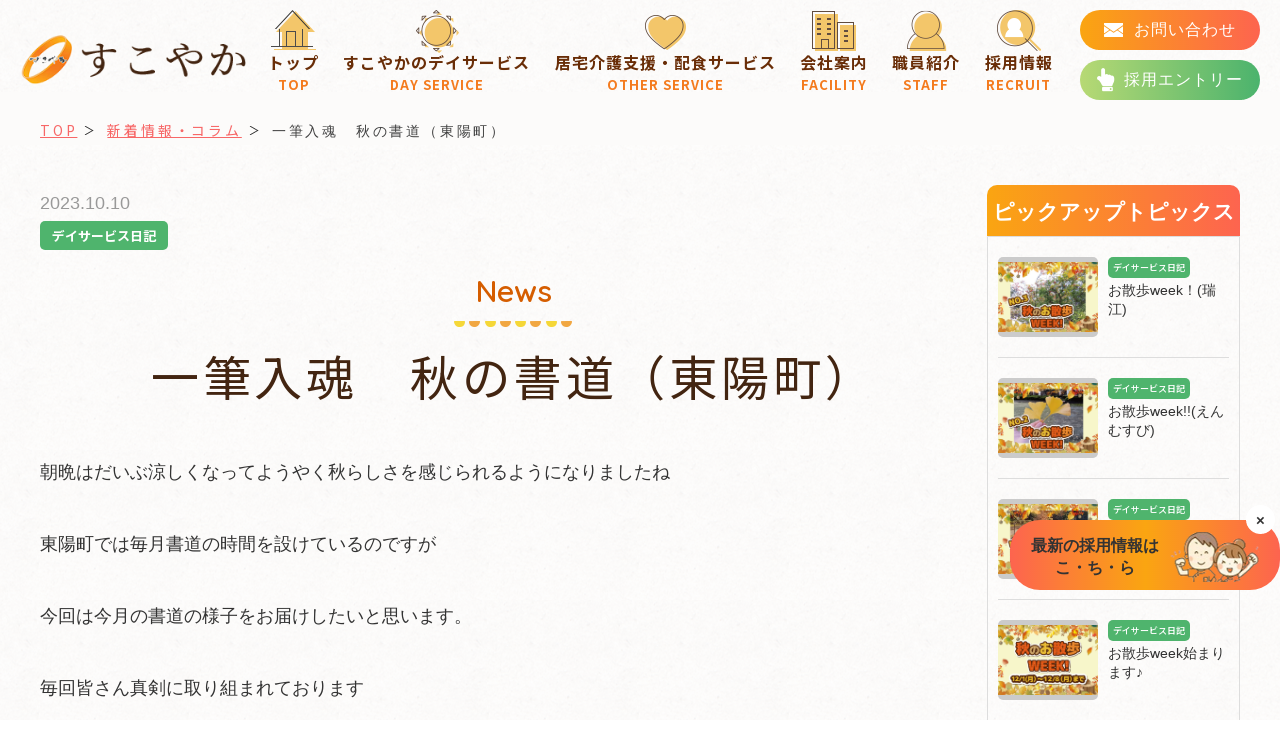

--- FILE ---
content_type: text/html; charset=UTF-8
request_url: https://www.sukoyaka-home.com/news/%E4%B8%80%E7%AD%86%E5%85%A5%E9%AD%82%E3%80%80%E7%A7%8B%E3%81%AE%E6%9B%B8%E9%81%93%EF%BC%88%E6%9D%B1%E9%99%BD%E7%94%BA%EF%BC%89/
body_size: 9980
content:
<!Doctype html>
<html lang="ja" class=".ieedge">
<head>
<meta charset="UTF-8">
<meta name="viewport" content="width=device-width, initial-scale=-100%, user-scalable=yes" />
<meta name="format-detection" content="telephone=no">
<meta name="keywords" content="" />

		<!-- All in One SEO 4.1.4.5 -->
		<title>一筆入魂 秋の書道（東陽町） - 株式会社すこやか</title>
		<meta name="description" content="朝晩はだいぶ涼しくなってようやく秋らしさを感じられるようになりましたね 東陽町では毎月書道の時間を設けているの […]" />
		<meta name="robots" content="max-image-preview:large" />
		<link rel="canonical" href="https://www.sukoyaka-home.com/news/%e4%b8%80%e7%ad%86%e5%85%a5%e9%ad%82%e3%80%80%e7%a7%8b%e3%81%ae%e6%9b%b8%e9%81%93%ef%bc%88%e6%9d%b1%e9%99%bd%e7%94%ba%ef%bc%89/" />
		<meta property="og:locale" content="ja_JP" />
		<meta property="og:site_name" content="株式会社すこやか - Just another WordPress site株式会社すこやかは江東区内に6つのすこやかデイサービスと福祉用具レンタル販売、ケアプラン作成を営業しています。地域の皆様がご自宅で生活できるようにスタッフ一同誠心誠意心を込めて支援しています。介護のことでお困りのことがあれば、いつでもお気軽にお問い合わせください。" />
		<meta property="og:type" content="article" />
		<meta property="og:title" content="一筆入魂 秋の書道（東陽町） - 株式会社すこやか" />
		<meta property="og:description" content="朝晩はだいぶ涼しくなってようやく秋らしさを感じられるようになりましたね 東陽町では毎月書道の時間を設けているの […]" />
		<meta property="og:url" content="https://www.sukoyaka-home.com/news/%e4%b8%80%e7%ad%86%e5%85%a5%e9%ad%82%e3%80%80%e7%a7%8b%e3%81%ae%e6%9b%b8%e9%81%93%ef%bc%88%e6%9d%b1%e9%99%bd%e7%94%ba%ef%bc%89/" />
		<meta property="article:published_time" content="2023-10-10T07:18:34+00:00" />
		<meta property="article:modified_time" content="2023-10-17T03:36:47+00:00" />
		<meta name="twitter:card" content="summary" />
		<meta name="twitter:domain" content="www.sukoyaka-home.com" />
		<meta name="twitter:title" content="一筆入魂 秋の書道（東陽町） - 株式会社すこやか" />
		<meta name="twitter:description" content="朝晩はだいぶ涼しくなってようやく秋らしさを感じられるようになりましたね 東陽町では毎月書道の時間を設けているの […]" />
		<script type="application/ld+json" class="aioseo-schema">
			{"@context":"https:\/\/schema.org","@graph":[{"@type":"WebSite","@id":"https:\/\/www.sukoyaka-home.com\/#website","url":"https:\/\/www.sukoyaka-home.com\/","name":"\u682a\u5f0f\u4f1a\u793e\u3059\u3053\u3084\u304b","description":"Just another WordPress site\u682a\u5f0f\u4f1a\u793e\u3059\u3053\u3084\u304b\u306f\u6c5f\u6771\u533a\u5185\u306b6\u3064\u306e\u3059\u3053\u3084\u304b\u30c7\u30a4\u30b5\u30fc\u30d3\u30b9\u3068\u798f\u7949\u7528\u5177\u30ec\u30f3\u30bf\u30eb\u8ca9\u58f2\u3001\u30b1\u30a2\u30d7\u30e9\u30f3\u4f5c\u6210\u3092\u55b6\u696d\u3057\u3066\u3044\u307e\u3059\u3002\u5730\u57df\u306e\u7686\u69d8\u304c\u3054\u81ea\u5b85\u3067\u751f\u6d3b\u3067\u304d\u308b\u3088\u3046\u306b\u30b9\u30bf\u30c3\u30d5\u4e00\u540c\u8aa0\u5fc3\u8aa0\u610f\u5fc3\u3092\u8fbc\u3081\u3066\u652f\u63f4\u3057\u3066\u3044\u307e\u3059\u3002\u4ecb\u8b77\u306e\u3053\u3068\u3067\u304a\u56f0\u308a\u306e\u3053\u3068\u304c\u3042\u308c\u3070\u3001\u3044\u3064\u3067\u3082\u304a\u6c17\u8efd\u306b\u304a\u554f\u3044\u5408\u308f\u305b\u304f\u3060\u3055\u3044\u3002","inLanguage":"ja","publisher":{"@id":"https:\/\/www.sukoyaka-home.com\/#organization"}},{"@type":"Organization","@id":"https:\/\/www.sukoyaka-home.com\/#organization","name":"\u682a\u5f0f\u4f1a\u793e\u3059\u3053\u3084\u304b","url":"https:\/\/www.sukoyaka-home.com\/"},{"@type":"BreadcrumbList","@id":"https:\/\/www.sukoyaka-home.com\/news\/%e4%b8%80%e7%ad%86%e5%85%a5%e9%ad%82%e3%80%80%e7%a7%8b%e3%81%ae%e6%9b%b8%e9%81%93%ef%bc%88%e6%9d%b1%e9%99%bd%e7%94%ba%ef%bc%89\/#breadcrumblist","itemListElement":[{"@type":"ListItem","@id":"https:\/\/www.sukoyaka-home.com\/#listItem","position":1,"item":{"@type":"WebPage","@id":"https:\/\/www.sukoyaka-home.com\/","name":"\u30db\u30fc\u30e0","description":"\u682a\u5f0f\u4f1a\u793e\u3059\u3053\u3084\u304b\u306f\u6c5f\u6771\u533a\u5185\u306e7\u304b\u6240\u306e\u65bd\u8a2d\u3067\u30c7\u30a4\u30b5\u30fc\u30d3\u30b9\u3068\u3001\u914d\u98df\u30b5\u30fc\u30d3\u30b9\u3001\u30b1\u30a2\u30d7\u30e9\u30f3\u4f5c\u6210\u306e\u904b\u55b6\u3092\u3057\u3066\u3044\u307e\u3059\u3002\u3054\u5229\u7528\u8005\u69d8\u3068\u3068\u3082\u306b\u6b69\u307f\u3001\u5fc3\u306e\u81ea\u7acb\u3092\u652f\u3048\u307e\u3059\u3002\u3059\u3053\u3084\u304b\u30db\u30fc\u30e0\u306f\u3001\u3068\u306b\u304b\u304f\u697d\u3057\u304f\u3001\u3054\u5bb6\u65cf\u306e\u7686\u69d8\u304c\u5b89\u5fc3\u3057\u3066\u3044\u305f\u3060\u3051\u308b\u5834\u6240\u3092\u3054\u63d0\u4f9b\u3057\u307e\u3059\u3002","url":"https:\/\/www.sukoyaka-home.com\/"},"nextItem":"https:\/\/www.sukoyaka-home.com\/news\/%e4%b8%80%e7%ad%86%e5%85%a5%e9%ad%82%e3%80%80%e7%a7%8b%e3%81%ae%e6%9b%b8%e9%81%93%ef%bc%88%e6%9d%b1%e9%99%bd%e7%94%ba%ef%bc%89\/#listItem"},{"@type":"ListItem","@id":"https:\/\/www.sukoyaka-home.com\/news\/%e4%b8%80%e7%ad%86%e5%85%a5%e9%ad%82%e3%80%80%e7%a7%8b%e3%81%ae%e6%9b%b8%e9%81%93%ef%bc%88%e6%9d%b1%e9%99%bd%e7%94%ba%ef%bc%89\/#listItem","position":2,"item":{"@type":"WebPage","@id":"https:\/\/www.sukoyaka-home.com\/news\/%e4%b8%80%e7%ad%86%e5%85%a5%e9%ad%82%e3%80%80%e7%a7%8b%e3%81%ae%e6%9b%b8%e9%81%93%ef%bc%88%e6%9d%b1%e9%99%bd%e7%94%ba%ef%bc%89\/","name":"\u4e00\u7b46\u5165\u9b42\u3000\u79cb\u306e\u66f8\u9053\uff08\u6771\u967d\u753a\uff09","description":"\u671d\u6669\u306f\u3060\u3044\u3076\u6dbc\u3057\u304f\u306a\u3063\u3066\u3088\u3046\u3084\u304f\u79cb\u3089\u3057\u3055\u3092\u611f\u3058\u3089\u308c\u308b\u3088\u3046\u306b\u306a\u308a\u307e\u3057\u305f\u306d \u6771\u967d\u753a\u3067\u306f\u6bce\u6708\u66f8\u9053\u306e\u6642\u9593\u3092\u8a2d\u3051\u3066\u3044\u308b\u306e [\u2026]","url":"https:\/\/www.sukoyaka-home.com\/news\/%e4%b8%80%e7%ad%86%e5%85%a5%e9%ad%82%e3%80%80%e7%a7%8b%e3%81%ae%e6%9b%b8%e9%81%93%ef%bc%88%e6%9d%b1%e9%99%bd%e7%94%ba%ef%bc%89\/"},"previousItem":"https:\/\/www.sukoyaka-home.com\/#listItem"}]},{"@type":"Person","@id":"https:\/\/www.sukoyaka-home.com\/author\/ad-sukoyaka-home\/#author","url":"https:\/\/www.sukoyaka-home.com\/author\/ad-sukoyaka-home\/","name":"ad-sukoyaka-home","image":{"@type":"ImageObject","@id":"https:\/\/www.sukoyaka-home.com\/news\/%e4%b8%80%e7%ad%86%e5%85%a5%e9%ad%82%e3%80%80%e7%a7%8b%e3%81%ae%e6%9b%b8%e9%81%93%ef%bc%88%e6%9d%b1%e9%99%bd%e7%94%ba%ef%bc%89\/#authorImage","url":"https:\/\/secure.gravatar.com\/avatar\/0605dac732b49d58362d97808c22536f76b7af227db4fdedd8380b60b5b4964e?s=96&d=mm&r=g","width":96,"height":96,"caption":"ad-sukoyaka-home"}},{"@type":"WebPage","@id":"https:\/\/www.sukoyaka-home.com\/news\/%e4%b8%80%e7%ad%86%e5%85%a5%e9%ad%82%e3%80%80%e7%a7%8b%e3%81%ae%e6%9b%b8%e9%81%93%ef%bc%88%e6%9d%b1%e9%99%bd%e7%94%ba%ef%bc%89\/#webpage","url":"https:\/\/www.sukoyaka-home.com\/news\/%e4%b8%80%e7%ad%86%e5%85%a5%e9%ad%82%e3%80%80%e7%a7%8b%e3%81%ae%e6%9b%b8%e9%81%93%ef%bc%88%e6%9d%b1%e9%99%bd%e7%94%ba%ef%bc%89\/","name":"\u4e00\u7b46\u5165\u9b42 \u79cb\u306e\u66f8\u9053\uff08\u6771\u967d\u753a\uff09 - \u682a\u5f0f\u4f1a\u793e\u3059\u3053\u3084\u304b","description":"\u671d\u6669\u306f\u3060\u3044\u3076\u6dbc\u3057\u304f\u306a\u3063\u3066\u3088\u3046\u3084\u304f\u79cb\u3089\u3057\u3055\u3092\u611f\u3058\u3089\u308c\u308b\u3088\u3046\u306b\u306a\u308a\u307e\u3057\u305f\u306d \u6771\u967d\u753a\u3067\u306f\u6bce\u6708\u66f8\u9053\u306e\u6642\u9593\u3092\u8a2d\u3051\u3066\u3044\u308b\u306e [\u2026]","inLanguage":"ja","isPartOf":{"@id":"https:\/\/www.sukoyaka-home.com\/#website"},"breadcrumb":{"@id":"https:\/\/www.sukoyaka-home.com\/news\/%e4%b8%80%e7%ad%86%e5%85%a5%e9%ad%82%e3%80%80%e7%a7%8b%e3%81%ae%e6%9b%b8%e9%81%93%ef%bc%88%e6%9d%b1%e9%99%bd%e7%94%ba%ef%bc%89\/#breadcrumblist"},"author":"https:\/\/www.sukoyaka-home.com\/author\/ad-sukoyaka-home\/#author","creator":"https:\/\/www.sukoyaka-home.com\/author\/ad-sukoyaka-home\/#author","image":{"@type":"ImageObject","@id":"https:\/\/www.sukoyaka-home.com\/#mainImage","url":"https:\/\/www.sukoyaka-home.com\/wp-content\/uploads\/2023\/10\/3415e2a0-s.jpg","width":480,"height":600},"primaryImageOfPage":{"@id":"https:\/\/www.sukoyaka-home.com\/news\/%e4%b8%80%e7%ad%86%e5%85%a5%e9%ad%82%e3%80%80%e7%a7%8b%e3%81%ae%e6%9b%b8%e9%81%93%ef%bc%88%e6%9d%b1%e9%99%bd%e7%94%ba%ef%bc%89\/#mainImage"},"datePublished":"2023-10-10T07:18:34+09:00","dateModified":"2023-10-17T03:36:47+09:00"}]}
		</script>
		<!-- All in One SEO -->

<link rel='dns-prefetch' href='//www.googletagmanager.com' />
<link rel="alternate" title="oEmbed (JSON)" type="application/json+oembed" href="https://www.sukoyaka-home.com/wp-json/oembed/1.0/embed?url=https%3A%2F%2Fwww.sukoyaka-home.com%2Fnews%2F%25e4%25b8%2580%25e7%25ad%2586%25e5%2585%25a5%25e9%25ad%2582%25e3%2580%2580%25e7%25a7%258b%25e3%2581%25ae%25e6%259b%25b8%25e9%2581%2593%25ef%25bc%2588%25e6%259d%25b1%25e9%2599%25bd%25e7%2594%25ba%25ef%25bc%2589%2F" />
<link rel="alternate" title="oEmbed (XML)" type="text/xml+oembed" href="https://www.sukoyaka-home.com/wp-json/oembed/1.0/embed?url=https%3A%2F%2Fwww.sukoyaka-home.com%2Fnews%2F%25e4%25b8%2580%25e7%25ad%2586%25e5%2585%25a5%25e9%25ad%2582%25e3%2580%2580%25e7%25a7%258b%25e3%2581%25ae%25e6%259b%25b8%25e9%2581%2593%25ef%25bc%2588%25e6%259d%25b1%25e9%2599%25bd%25e7%2594%25ba%25ef%25bc%2589%2F&#038;format=xml" />
<style id='wp-img-auto-sizes-contain-inline-css' type='text/css'>
img:is([sizes=auto i],[sizes^="auto," i]){contain-intrinsic-size:3000px 1500px}
/*# sourceURL=wp-img-auto-sizes-contain-inline-css */
</style>
<style id='wp-emoji-styles-inline-css' type='text/css'>

	img.wp-smiley, img.emoji {
		display: inline !important;
		border: none !important;
		box-shadow: none !important;
		height: 1em !important;
		width: 1em !important;
		margin: 0 0.07em !important;
		vertical-align: -0.1em !important;
		background: none !important;
		padding: 0 !important;
	}
/*# sourceURL=wp-emoji-styles-inline-css */
</style>
<style id='wp-block-library-inline-css' type='text/css'>
:root{--wp-block-synced-color:#7a00df;--wp-block-synced-color--rgb:122,0,223;--wp-bound-block-color:var(--wp-block-synced-color);--wp-editor-canvas-background:#ddd;--wp-admin-theme-color:#007cba;--wp-admin-theme-color--rgb:0,124,186;--wp-admin-theme-color-darker-10:#006ba1;--wp-admin-theme-color-darker-10--rgb:0,107,160.5;--wp-admin-theme-color-darker-20:#005a87;--wp-admin-theme-color-darker-20--rgb:0,90,135;--wp-admin-border-width-focus:2px}@media (min-resolution:192dpi){:root{--wp-admin-border-width-focus:1.5px}}.wp-element-button{cursor:pointer}:root .has-very-light-gray-background-color{background-color:#eee}:root .has-very-dark-gray-background-color{background-color:#313131}:root .has-very-light-gray-color{color:#eee}:root .has-very-dark-gray-color{color:#313131}:root .has-vivid-green-cyan-to-vivid-cyan-blue-gradient-background{background:linear-gradient(135deg,#00d084,#0693e3)}:root .has-purple-crush-gradient-background{background:linear-gradient(135deg,#34e2e4,#4721fb 50%,#ab1dfe)}:root .has-hazy-dawn-gradient-background{background:linear-gradient(135deg,#faaca8,#dad0ec)}:root .has-subdued-olive-gradient-background{background:linear-gradient(135deg,#fafae1,#67a671)}:root .has-atomic-cream-gradient-background{background:linear-gradient(135deg,#fdd79a,#004a59)}:root .has-nightshade-gradient-background{background:linear-gradient(135deg,#330968,#31cdcf)}:root .has-midnight-gradient-background{background:linear-gradient(135deg,#020381,#2874fc)}:root{--wp--preset--font-size--normal:16px;--wp--preset--font-size--huge:42px}.has-regular-font-size{font-size:1em}.has-larger-font-size{font-size:2.625em}.has-normal-font-size{font-size:var(--wp--preset--font-size--normal)}.has-huge-font-size{font-size:var(--wp--preset--font-size--huge)}.has-text-align-center{text-align:center}.has-text-align-left{text-align:left}.has-text-align-right{text-align:right}.has-fit-text{white-space:nowrap!important}#end-resizable-editor-section{display:none}.aligncenter{clear:both}.items-justified-left{justify-content:flex-start}.items-justified-center{justify-content:center}.items-justified-right{justify-content:flex-end}.items-justified-space-between{justify-content:space-between}.screen-reader-text{border:0;clip-path:inset(50%);height:1px;margin:-1px;overflow:hidden;padding:0;position:absolute;width:1px;word-wrap:normal!important}.screen-reader-text:focus{background-color:#ddd;clip-path:none;color:#444;display:block;font-size:1em;height:auto;left:5px;line-height:normal;padding:15px 23px 14px;text-decoration:none;top:5px;width:auto;z-index:100000}html :where(.has-border-color){border-style:solid}html :where([style*=border-top-color]){border-top-style:solid}html :where([style*=border-right-color]){border-right-style:solid}html :where([style*=border-bottom-color]){border-bottom-style:solid}html :where([style*=border-left-color]){border-left-style:solid}html :where([style*=border-width]){border-style:solid}html :where([style*=border-top-width]){border-top-style:solid}html :where([style*=border-right-width]){border-right-style:solid}html :where([style*=border-bottom-width]){border-bottom-style:solid}html :where([style*=border-left-width]){border-left-style:solid}html :where(img[class*=wp-image-]){height:auto;max-width:100%}:where(figure){margin:0 0 1em}html :where(.is-position-sticky){--wp-admin--admin-bar--position-offset:var(--wp-admin--admin-bar--height,0px)}@media screen and (max-width:600px){html :where(.is-position-sticky){--wp-admin--admin-bar--position-offset:0px}}
/*wp_block_styles_on_demand_placeholder:692f959885c34*/
/*# sourceURL=wp-block-library-inline-css */
</style>
<style id='classic-theme-styles-inline-css' type='text/css'>
/*! This file is auto-generated */
.wp-block-button__link{color:#fff;background-color:#32373c;border-radius:9999px;box-shadow:none;text-decoration:none;padding:calc(.667em + 2px) calc(1.333em + 2px);font-size:1.125em}.wp-block-file__button{background:#32373c;color:#fff;text-decoration:none}
/*# sourceURL=/wp-includes/css/classic-themes.min.css */
</style>
<link rel='stylesheet' id='wp-pagenavi-css' href='https://www.sukoyaka-home.com/wp-content/plugins/wp-pagenavi/pagenavi-css.css?ver=2.70' type='text/css' media='all' />
<link rel='stylesheet' id='style_sp-css' href='https://www.sukoyaka-home.com/wp-content/themes/sukoyaka-home2/css/style_sp.css?ver=6.9' type='text/css' media='all' />
<link rel='stylesheet' id='style-css' href='https://www.sukoyaka-home.com/wp-content/themes/sukoyaka-home2/css/styles.css?ver=6.9' type='text/css' media='all' />
<link rel='stylesheet' id='responsive-css' href='https://www.sukoyaka-home.com/wp-content/themes/sukoyaka-home2/css/responsive.css?ver=6.9' type='text/css' media='all' />
<link rel='stylesheet' id='under-css' href='https://www.sukoyaka-home.com/wp-content/themes/sukoyaka-home2/css/under.css?ver=6.9' type='text/css' media='all' />
<link rel='stylesheet' id='under-responsive-css' href='https://www.sukoyaka-home.com/wp-content/themes/sukoyaka-home2/css/under_responsive.css?ver=6.9' type='text/css' media='all' />

<!-- Google アナリティクス スニペット (Site Kit が追加) -->
<script type="text/javascript" src="https://www.googletagmanager.com/gtag/js?id=GT-WP5CXNSK" id="google_gtagjs-js" async></script>
<script type="text/javascript" id="google_gtagjs-js-after">
/* <![CDATA[ */
window.dataLayer = window.dataLayer || [];function gtag(){dataLayer.push(arguments);}
gtag('set', 'linker', {"domains":["www.sukoyaka-home.com"]} );
gtag("js", new Date());
gtag("set", "developer_id.dZTNiMT", true);
gtag("config", "GT-WP5CXNSK");
//# sourceURL=google_gtagjs-js-after
/* ]]> */
</script>

<!-- (ここまで) Google アナリティクス スニペット (Site Kit が追加) -->
<link rel="https://api.w.org/" href="https://www.sukoyaka-home.com/wp-json/" /><link rel="EditURI" type="application/rsd+xml" title="RSD" href="https://www.sukoyaka-home.com/xmlrpc.php?rsd" />
<meta name="generator" content="WordPress 6.9" />
<link rel='shortlink' href='https://www.sukoyaka-home.com/?p=2418' />
<meta name="generator" content="Site Kit by Google 1.106.0" /><script src="https://www.sukoyaka-home.com/wp-content/themes/sukoyaka-home2/js/jquery.js"></script> 
<link rel="icon" type="image/png" href="https://www.sukoyaka-home.com/wp-content/themes/sukoyaka-home2/images/favicon.png" />
<!-- Begin Google Analytics -->
<!-- Google Analytics Start -->
<script>
  (function(i,s,o,g,r,a,m){i['GoogleAnalyticsObject']=r;i[r]=i[r]||function(){
  (i[r].q=i[r].q||[]).push(arguments)},i[r].l=1*new Date();a=s.createElement(o),
  m=s.getElementsByTagName(o)[0];a.async=1;a.src=g;m.parentNode.insertBefore(a,m)
  })(window,document,'script','https://www.google-analytics.com/analytics.js','ga');

  ga('create', 'UA-136025975-71', 'auto');
  ga('send', 'pageview');

</script>
<!-- Google Analytics End -->
<!-- End Google Analytics -->
</head>
<body id="" class="under news">
<div id="wrapper">  
<div id="header" class="clearfix">
            <div id="icon_sp" class="box_sp">
                <div id="nav-icon3"><span></span><span></span><span></span><span></span></div>
            </div>
            <p class="header_tel_sp box_sp"><a href="tel:0358576200" onclick="ga('send', 'event', 'click', 'tel', 'telto-0358576200');" class="sweetlink"><img src="https://www.sukoyaka-home.com/wp-content/themes/sukoyaka-home2/images/icon_tel02_sp.png" alt="tel" width="24"/></a></p>
            <div id="header_t">
                <h1 id="logo"><a href="https://www.sukoyaka-home.com"><img src="https://www.sukoyaka-home.com/wp-content/themes/sukoyaka-home2/images/logo.png" alt="有限会社すこやか" width="278"/></a></h1>
                <!--=====================GNAVI========================-->
                <div id="gnavi">
                    <ul>
                        						<li><a href="https://www.sukoyaka-home.com">トップ<span>TOP</span></a></li>
                        <li><a href="https://www.sukoyaka-home.com/service/">すこやかのデイサービス<span>day service</span></a> </li>
                        <li class="sub01"><a href="#">居宅介護支援・配食サービス<span>other service</span></a>
                            <div class="ganvi_in">
                                <p class="gnavi_img"><img src="https://www.sukoyaka-home.com/wp-content/themes/sukoyaka-home2/images/menu_img01.png" alt="居宅介護支援・配食サービス"/></p>
                                <ul>
                                    <li class="gnavi_tt">居宅介護支援・配食サービス</li>
                                    <li><a href="https://www.sukoyaka-home.com/service/other/#other_tt02">すこやかプラン</a></li>
                                    <li><a href="https://www.sukoyaka-home.com/service/other/#other_tt03">配食サービス</a></li>
                                </ul>
                            </div>
                        </li>
                        <li class="sub01"><a href="#">会社案内<span>Facility</span></a>
                            <div class="ganvi_in">
                                <p class="gnavi_img"><img src="https://www.sukoyaka-home.com/wp-content/themes/sukoyaka-home2/images/menu_img01.png" alt="採用情報"/></p>
                                <ul class="col2">
                                    <li class="gnavi_tt">会社案内</li>
									<li><a href="https://www.sukoyaka-home.com/company/">会社案内</a></li>
									<li><a href="https://www.sukoyaka-home.com/news/">新着情報</a></li>
                                </ul>
                            </div>
                        </li>
                        <li><a href="https://www.sukoyaka-home.com/company/staff">職員紹介<span>Staff</span></a></li>
                        <li class="sub01"><a href="#">採用情報<span>RECRUIT</span></a>
                            <div class="ganvi_in">
                                <p class="gnavi_img"><img src="https://www.sukoyaka-home.com/wp-content/themes/sukoyaka-home2/images/menu_img01.png" alt="採用情報"/></p>
                                <ul>
                                    <li class="gnavi_tt">採用情報</li>
                                    <li><a href="https://www.sukoyaka-home.com/recruit">すこやかの魅力を知る</a></li>
                                    <li><a href="https://www.sukoyaka-home.com/recruit/workplace">先輩インタビュー</a></li>
                                    <li><a href="https://www.sukoyaka-home.com/recruit/information">募集要項</a></li>
                                </ul>
                            </div>
                        </li>
                    </ul>
                    <div class="gnavi_info box_sp">
                        <p class="ft_tel"><a href="tel:0358576200" onclick="ga('send', 'event', 'click', 'tel', 'telto-0358576200');" class="sweetlink">03-5857-6200</a></p>
                        <p class="ft_hour">営業時間：月〜土　8:00~18:00</p>
                        <p class="ft_ad">〒136-0073  <br class="box_sp">東京都江東区北砂5丁目17番36号すこやかビル</p>
                        <ul class="ft_link_con">
                            <li><a href="https://www.sukoyaka-home.com/contact/"><span>お問い合わせ</span></a></li>
                            <li><a href="https://www.sukoyaka-home.com/entry/"><span>採用エントリー</span></a></li>
                        </ul>
                    </div>
                </div>
                <ul class="header_btn box_pc">
                    <li class="btn header_con"><a href="https://www.sukoyaka-home.com/contact/"><span>お問い合わせ</span></a></li>
                    <li class="btn header_entry"><a href="https://www.sukoyaka-home.com/entry/"><span>採用エントリー</span></a></li>
                </ul>
            </div>
    </div>

<div id="main" class="clearfix">
<div id="top_info" class="clearfix">
  <!-- #top_info -->
<div class="inner">
   <!-- <h2> 
       新着情報・コラム    </h2>-->
</div>
<!-- end #top_info -->
</div>
<!-- #topic_path -->
<div id="topic_path">
    <div class="inner">
        <ul>
            <li><a href="https://www.sukoyaka-home.com">TOP</a></li>
            <li><a href="https://www.sukoyaka-home.com/news/">新着情報・コラム</a></li>
           <!--  <li class="link">
                            </li> -->
            <li>一筆入魂　秋の書道（東陽町）</li>
        </ul>
    </div>
</div>
<!-- end #topic_path --
<!-- #content -->

<div class="inner inner01 mt_in">
    <div id="content" class="clearfix">
        <div class="box_in">
            <p class="date_in">2023.10.10 </p>
            <p class="box-infor-catew">
            <span class="cate_2"><a href="https://www.sukoyaka-home.com/news-cat/cate_2/">デイサービス日記</a></span>            </p>
        </div>
        <h3><span class="ttl3_en">News</span><span class="ttl3_jp"> 一筆入魂　秋の書道（東陽町）</span></h3>
        <p>朝晩はだいぶ涼しくなってようやく秋らしさを感じられるようになりましたね</p>
<p>東陽町では毎月書道の時間を設けているのですが</p>
<p>今回は今月の書道の様子をお届けしたいと思います。</p>
<p>毎回皆さん真剣に取り組まれております</p>
<p><a title="IMG_9670" href="https://livedoor.blogimg.jp/sukoyakahome/imgs/e/f/ef5e7f25.jpg" target="_blank" rel="noopener"><img fetchpriority="high" decoding="async" class="pict" src="https://livedoor.blogimg.jp/sukoyakahome/imgs/e/f/ef5e7f25-s.jpg" alt="IMG_9670" width="480" height="360" border="0" hspace="5" /></a></p>
<p>普段あまり使わない毛筆に試行錯誤</p>
<p><a title="IMG_9684" href="https://livedoor.blogimg.jp/sukoyakahome/imgs/3/1/31438bfd.jpg" target="_blank" rel="noopener"><img decoding="async" class="pict" src="https://livedoor.blogimg.jp/sukoyakahome/imgs/3/1/31438bfd-s.jpg" alt="IMG_9684" width="480" height="360" border="0" hspace="5" /><br />
</a><br />
これぞという清書で記念撮影</p>
<p><a title="IMG_9768" href="https://livedoor.blogimg.jp/sukoyakahome/imgs/3/4/3415e2a0.jpg" target="_blank" rel="noopener"><img decoding="async" class="pict" src="https://livedoor.blogimg.jp/sukoyakahome/imgs/3/4/3415e2a0-s.jpg" alt="IMG_9768" width="480" height="600" border="0" hspace="5" /></a></p>
<p>今月は「もみじ」、「松茸」など秋に関係する題材で書きました</p>
<p>来月はどんな作品が生まれるか楽しみです</p>
<p>江東区デイサービス　どんな方でもやる気にさせます！すこやかホーム東陽町　職員F</p>
        <div class="section clearfix ">
            <p class="btn btn_back"><a href="https://www.sukoyaka-home.com/news/">&lt; ページ一覧へ戻る</a></p>
        </div>
    </div>
    <div id="navi" class="sidebar">
        <div class="theiaStickySidebar">
            <p class="news_tt">ピックアップトピックス</p>
            <!-- list news top start -->
            <ul class="news_cate">
        <li><a href="https://www.sukoyaka-home.com/news/%e3%81%8a%e6%95%a3%e6%ad%a9week%ef%bc%81%e3%80%8a%e7%91%9e%e6%b1%9f%e3%80%8b/">
        <p class="box-infor-img-r">
                <img src="https://www.sukoyaka-home.com/wp-content/uploads/2025/12/3mizue.gif" alt="お散歩week！(瑞江)" />
                </p>
        <div class="box-infor_right">
            <p class="box-infor-catew">
            <span class="cate_2">デイサービス日記</span>            </p>
            <p class="link_in">お散歩week！(瑞江)</p>
        </div>
        </a></li>
        <li><a href="https://www.sukoyaka-home.com/news/%e3%81%8a%e6%95%a3%e6%ad%a9week%e3%81%88%e3%82%93%e3%82%80%e3%81%99%e3%81%b3/">
        <p class="box-infor-img-r">
                <img src="https://www.sukoyaka-home.com/wp-content/uploads/2025/11/2ennmusubi.gif" alt="お散歩week!!(えんむすび)" />
                </p>
        <div class="box-infor_right">
            <p class="box-infor-catew">
            <span class="cate_2">デイサービス日記</span>            </p>
            <p class="link_in">お散歩week!!(えんむすび)</p>
        </div>
        </a></li>
        <li><a href="https://www.sukoyaka-home.com/news/%e3%81%8a%e6%95%a3%e6%ad%a9week%ef%bc%81%ef%bc%88%e6%9d%b1%e9%99%bd%e7%94%ba%ef%bc%89/">
        <p class="box-infor-img-r">
                <img src="https://www.sukoyaka-home.com/wp-content/uploads/2025/12/1toyo.gif" alt="お散歩week！（東陽町）" />
                </p>
        <div class="box-infor_right">
            <p class="box-infor-catew">
            <span class="cate_2">デイサービス日記</span>            </p>
            <p class="link_in">お散歩week！（東陽町）</p>
        </div>
        </a></li>
        <li><a href="https://www.sukoyaka-home.com/news/%e3%81%8a%e6%95%a3%e6%ad%a9week%e5%a7%8b%e3%81%be%e3%82%8a%e3%81%be%e3%81%99%e2%99%aa/">
        <p class="box-infor-img-r">
                <img src="https://www.sukoyaka-home.com/wp-content/uploads/2025/11/おさんぽ予告.gif" alt="お散歩week始まります♪" />
                </p>
        <div class="box-infor_right">
            <p class="box-infor-catew">
            <span class="cate_2">デイサービス日記</span>            </p>
            <p class="link_in">お散歩week始まります♪</p>
        </div>
        </a></li>
        <li><a href="https://www.sukoyaka-home.com/news/%e3%81%88%e3%82%93%e3%82%80%e3%81%99%e3%81%b3%e9%87%8e%e8%8f%9c%e6%a0%bd%e5%9f%b9%e8%a8%88%e7%94%bb%e9%96%8b%e5%a7%8b%ef%bc%81%e3%81%88%e3%82%93%e3%82%80%e3%81%99%e3%81%b3/">
        <p class="box-infor-img-r">
                <img src="https://www.sukoyaka-home.com/wp-content/uploads/2025/11/IMG_1333.jpg" alt="えんむすび野菜栽培計画開始！(えんむすび)" />
                </p>
        <div class="box-infor_right">
            <p class="box-infor-catew">
            <span class="cate_2">デイサービス日記</span>            </p>
            <p class="link_in">えんむすび野菜栽培計画開始！(えんむすび)</p>
        </div>
        </a></li>
        <li><a href="https://www.sukoyaka-home.com/news/%e3%82%8a%e3%82%93%e3%81%94%e3%81%ae%e6%b9%af%e3%80%8a%e7%91%9e%e6%b1%9f%e3%80%8b/">
        <p class="box-infor-img-r">
                <img src="https://www.sukoyaka-home.com/wp-content/uploads/2025/11/e6a2814d-s.jpg" alt="りんごの湯《瑞江》" />
                </p>
        <div class="box-infor_right">
            <p class="box-infor-catew">
            <span class="cate_2">デイサービス日記</span>            </p>
            <p class="link_in">りんごの湯《瑞江》</p>
        </div>
        </a></li>
        <li><a href="https://www.sukoyaka-home.com/news/%e5%b0%91%e3%81%97%e6%97%a9%e3%82%81%e3%81%ae%e3%82%af%e3%83%aa%e3%82%b9%e3%83%9e%e3%82%b9%e6%b0%97%e5%88%86%ef%bc%88%e5%b0%8f%e5%90%8d%e6%9c%a8%e5%b7%9d%ef%bc%89/">
        <p class="box-infor-img-r">
                <img src="https://www.sukoyaka-home.com/wp-content/uploads/2025/11/IMG_1330.jpg" alt="少し早めのクリスマス気分（小名木川）" />
                </p>
        <div class="box-infor_right">
            <p class="box-infor-catew">
            <span class="cate_2">デイサービス日記</span>            </p>
            <p class="link_in">少し早めのクリスマス気分（小名木川）</p>
        </div>
        </a></li>
        <li><a href="https://www.sukoyaka-home.com/news/%e7%a7%8b%e3%81%ae%e3%82%b9%e3%82%a4%e3%83%bc%e3%83%84%ef%bc%88%e6%9d%b1%e9%99%bd%e7%94%ba%ef%bc%89/">
        <p class="box-infor-img-r">
                <img src="https://www.sukoyaka-home.com/wp-content/uploads/2025/11/IMG_1320-1.jpg" alt="秋のスイーツ（東陽町）" />
                </p>
        <div class="box-infor_right">
            <p class="box-infor-catew">
            <span class="cate_2">デイサービス日記</span>            </p>
            <p class="link_in">秋のスイーツ（東陽町）</p>
        </div>
        </a></li>
        <li><a href="https://www.sukoyaka-home.com/news/%e5%96%84%e9%a4%8a%e5%af%ba%e3%80%8a%e7%91%9e%e6%b1%9f%e3%80%8b/">
        <p class="box-infor-img-r">
                <img src="https://www.sukoyaka-home.com/wp-content/uploads/2025/11/50201fc0-s.jpg" alt="善養寺《瑞江》" />
                </p>
        <div class="box-infor_right">
            <p class="box-infor-catew">
            <span class="cate_2">デイサービス日記</span>            </p>
            <p class="link_in">善養寺《瑞江》</p>
        </div>
        </a></li>
        </ul>
            <!-- list news top end --> 
        </div>
    </div>
</div>
<div id="footer" class="clearfix">
        <div class="inner">
            <p class="ft_logo"><a href="https://www.sukoyaka-home.com"><img src="https://www.sukoyaka-home.com/wp-content/themes/sukoyaka-home2/images/logo_ft.png" alt="すこやか" width="320"/></a><span>ともに歩み　心の自立　支えます</span></p>
            <p class="ft_tel"><a href="tel:0358576200" onclick="ga('send', 'event', 'click', 'tel', 'telto-0358576200');" class="sweetlink">03-5857-6200</a></p>
            <p class="ft_hour">営業時間：月〜土　8:00~18:00</p>
            <p class="ft_ad">〒136-0073  <br class="box_sp">東京都江東区北砂5丁目17番36号すこやかビル</p>
            <ul class="ft_link_con">
                <li><a href="https://www.sukoyaka-home.com/contact"><span>お問い合わせ</span></a></li>
                <li><a href="https://www.sukoyaka-home.com/entry"><span>採用エントリー</span></a></li>
            </ul>
            <div class="ft_link">
                <ul>
                    <li class="ft_tt">すこやかについて</li>
                    <li><a href="https://www.sukoyaka-home.com/company/staff">職員紹介</a></li>
                    <li><a href="https://www.sukoyaka-home.com/company">会社概要</a></li>
                    <li><a href="https://www.sukoyaka-home.com/contact">総合お問い合わせ</a></li>
                </ul>
                <ul>
                    <li class="ft_tt"><a href="https://www.sukoyaka-home.com/service/">すこやかのデイサービス</a></li>
                    <li class="ft_tt"><a href="https://www.sukoyaka-home.com/service/other">居宅介護支援・配食サービス</a></li>
                    
                    <li><a href="https://www.sukoyaka-home.com/service/other/#other_tt02">すこやかプラン</a></li>
                    <li><a href="https://www.sukoyaka-home.com/service/other/#other_tt03">配食サービス</a></li>
                </ul>
                <ul>
                    <li class="ft_tt"><a href="https://www.sukoyaka-home.com/news/">新着情報・コラム</a></li>
                    <div class="menu-footer_link_category-container"><ul id="menu-footer_link_category" class="menu"><li id="menu-item-237" class="menu-item menu-item-type-taxonomy menu-item-object-news-cat menu-item-237"><a href="https://www.sukoyaka-home.com/news-cat/cate_1/">すこやかニュース</a></li>
<li id="menu-item-238" class="menu-item menu-item-type-taxonomy menu-item-object-news-cat current-news-ancestor current-menu-parent current-news-parent menu-item-238"><a href="https://www.sukoyaka-home.com/news-cat/cate_2/">デイサービス日記</a></li>
<li id="menu-item-239" class="menu-item menu-item-type-taxonomy menu-item-object-news-cat menu-item-239"><a href="https://www.sukoyaka-home.com/news-cat/cate_3/">スタッフブログ</a></li>
<li id="menu-item-240" class="menu-item menu-item-type-taxonomy menu-item-object-news-cat menu-item-240"><a href="https://www.sukoyaka-home.com/news-cat/cate_4/">メディア取材情報</a></li>
</ul></div>    
                </ul>
                <ul>
                    <li class="ft_tt">求人情報</li>
                    <li><a href="https://www.sukoyaka-home.com/recruit">すこやかの魅力を知る</a></li>
                    <li><a href="https://www.sukoyaka-home.com/recruit/workplace/#workplace_tt01">先輩インタビュー</a></li>
                    <li><a href="https://www.sukoyaka-home.com/recruit/information">募集要項</a></li>
                    <li><a href="https://www.sukoyaka-home.com/entry">エントリーフォーム</a></li>
                </ul>
                <ul class="link_acc">
                    <li class="ft_tt"><a href="https://www.sukoyaka-home.com/company/facility">施設</a></li>
         

                                            <li><a href="https://www.sukoyaka-home.com/company/facility/?pos=facility_tt01">すこやかホーム東陽町</a></li>
                        <li><a href="https://www.sukoyaka-home.com/company/facility/?pos=facility_tt03">すこやかホーム住吉</a></li>
                        <li><a href="https://www.sukoyaka-home.com/company/facility/?pos=facility_tt04">すこやかホーム小名木川</a></li>
				   	    <li><a href="https://www.sukoyaka-home.com/company/facility/?pos=facility_tt04">すこやかホーム瑞江</a></li>
					<li><a href="https://www.sukoyaka-home.com/company/facility/?pos=facility_tt06">すこやかホーム大島</a></li>
                        <li><a href="https://www.sukoyaka-home.com/company/facility/?pos=facility_tt07">すこやか自立学園木場校</a></li>
                        <li><a href="https://www.sukoyaka-home.com/company/facility/?pos=facility_tt02">すこやか家族えんむすび</a></li>
                                      

                </ul>
            </div>
            <a class="instagram_logo" href="https://www.instagram.com/sukoyakahome/" target="_blank">
                <img src="https://www.sukoyaka-home.com/wp-content/themes/sukoyaka-home2/images/Instagram_logo.png" alt="すこやか公式Instagram"><span class="insta_logo_ttl">すこやか公式Instagram<span>＠sukoyakahome</span></span>
            </a>
        <address>
        &copy; 2021 すこやか
        </address>
        </div>

        <div class="entry-bnr-wrapper">
        <a href="https://www.sukoyaka-home.com/recruit/information/" class="fix-bnr">最新の採用情報は<br>こ・ち・ら</a>
        <a class="close">×</a>
        </div>

        <p id="toTop"><a href="#wrapper">トップへ戻る</a></p>
        <!--BOX FIX SP-->
        <div id="box_contact_sp" class="box_sp">
            <ul class="box_contact_sp_fix">
                <li><a href="https://www.sukoyaka-home.com/contact/"><span>お問い合わせ</span></a></li>
                <li><a href="https://www.sukoyaka-home.com/entry/"><span>採用エントリー</span></a></li>
            </ul>
        </div>
    </div>
  <!-- end #footer --> 
</div>
<script type="speculationrules">
{"prefetch":[{"source":"document","where":{"and":[{"href_matches":"/*"},{"not":{"href_matches":["/wp-*.php","/wp-admin/*","/wp-content/uploads/*","/wp-content/*","/wp-content/plugins/*","/wp-content/themes/sukoyaka-home2/*","/*\\?(.+)"]}},{"not":{"selector_matches":"a[rel~=\"nofollow\"]"}},{"not":{"selector_matches":".no-prefetch, .no-prefetch a"}}]},"eagerness":"conservative"}]}
</script>
<script type="text/javascript" src="https://www.sukoyaka-home.com/wp-content/themes/sukoyaka-home2/js/track-tel.js?ver=6.9" id="tracktel-js"></script>
<script type="text/javascript" src="https://www.sukoyaka-home.com/wp-content/themes/sukoyaka-home2/js/jquery.scroll.js?ver=6.9" id="scroll-js-js"></script>
<script type="text/javascript" src="https://www.sukoyaka-home.com/wp-content/themes/sukoyaka-home2/js/common.js?ver=6.9" id="common-js-js"></script>
<script type="text/javascript" src="https://www.sukoyaka-home.com/wp-content/themes/sukoyaka-home2/js/theia-sticky-sidebar.min.js?ver=6.9" id="sticky-sidebar-js-js"></script>
<script type="text/javascript" src="https://www.sukoyaka-home.com/wp-content/themes/sukoyaka-home2/js/ResizeSensor.min.js?ver=6.9" id="resizeSensor-js-js"></script>
<script type="text/javascript" src="https://www.sukoyaka-home.com/wp-content/themes/sukoyaka-home2/js/nav.js?ver=6.9" id="nav-js-js"></script>
<script type="text/javascript" src="https://www.sukoyaka-home.com/wp-content/themes/sukoyaka-home2/js/sweetlink.js?ver=6.9" id="sweetlink-js"></script>
<script id="wp-emoji-settings" type="application/json">
{"baseUrl":"https://s.w.org/images/core/emoji/17.0.2/72x72/","ext":".png","svgUrl":"https://s.w.org/images/core/emoji/17.0.2/svg/","svgExt":".svg","source":{"concatemoji":"https://www.sukoyaka-home.com/wp-includes/js/wp-emoji-release.min.js?ver=6.9"}}
</script>
<script type="module">
/* <![CDATA[ */
/*! This file is auto-generated */
const a=JSON.parse(document.getElementById("wp-emoji-settings").textContent),o=(window._wpemojiSettings=a,"wpEmojiSettingsSupports"),s=["flag","emoji"];function i(e){try{var t={supportTests:e,timestamp:(new Date).valueOf()};sessionStorage.setItem(o,JSON.stringify(t))}catch(e){}}function c(e,t,n){e.clearRect(0,0,e.canvas.width,e.canvas.height),e.fillText(t,0,0);t=new Uint32Array(e.getImageData(0,0,e.canvas.width,e.canvas.height).data);e.clearRect(0,0,e.canvas.width,e.canvas.height),e.fillText(n,0,0);const a=new Uint32Array(e.getImageData(0,0,e.canvas.width,e.canvas.height).data);return t.every((e,t)=>e===a[t])}function p(e,t){e.clearRect(0,0,e.canvas.width,e.canvas.height),e.fillText(t,0,0);var n=e.getImageData(16,16,1,1);for(let e=0;e<n.data.length;e++)if(0!==n.data[e])return!1;return!0}function u(e,t,n,a){switch(t){case"flag":return n(e,"\ud83c\udff3\ufe0f\u200d\u26a7\ufe0f","\ud83c\udff3\ufe0f\u200b\u26a7\ufe0f")?!1:!n(e,"\ud83c\udde8\ud83c\uddf6","\ud83c\udde8\u200b\ud83c\uddf6")&&!n(e,"\ud83c\udff4\udb40\udc67\udb40\udc62\udb40\udc65\udb40\udc6e\udb40\udc67\udb40\udc7f","\ud83c\udff4\u200b\udb40\udc67\u200b\udb40\udc62\u200b\udb40\udc65\u200b\udb40\udc6e\u200b\udb40\udc67\u200b\udb40\udc7f");case"emoji":return!a(e,"\ud83e\u1fac8")}return!1}function f(e,t,n,a){let r;const o=(r="undefined"!=typeof WorkerGlobalScope&&self instanceof WorkerGlobalScope?new OffscreenCanvas(300,150):document.createElement("canvas")).getContext("2d",{willReadFrequently:!0}),s=(o.textBaseline="top",o.font="600 32px Arial",{});return e.forEach(e=>{s[e]=t(o,e,n,a)}),s}function r(e){var t=document.createElement("script");t.src=e,t.defer=!0,document.head.appendChild(t)}a.supports={everything:!0,everythingExceptFlag:!0},new Promise(t=>{let n=function(){try{var e=JSON.parse(sessionStorage.getItem(o));if("object"==typeof e&&"number"==typeof e.timestamp&&(new Date).valueOf()<e.timestamp+604800&&"object"==typeof e.supportTests)return e.supportTests}catch(e){}return null}();if(!n){if("undefined"!=typeof Worker&&"undefined"!=typeof OffscreenCanvas&&"undefined"!=typeof URL&&URL.createObjectURL&&"undefined"!=typeof Blob)try{var e="postMessage("+f.toString()+"("+[JSON.stringify(s),u.toString(),c.toString(),p.toString()].join(",")+"));",a=new Blob([e],{type:"text/javascript"});const r=new Worker(URL.createObjectURL(a),{name:"wpTestEmojiSupports"});return void(r.onmessage=e=>{i(n=e.data),r.terminate(),t(n)})}catch(e){}i(n=f(s,u,c,p))}t(n)}).then(e=>{for(const n in e)a.supports[n]=e[n],a.supports.everything=a.supports.everything&&a.supports[n],"flag"!==n&&(a.supports.everythingExceptFlag=a.supports.everythingExceptFlag&&a.supports[n]);var t;a.supports.everythingExceptFlag=a.supports.everythingExceptFlag&&!a.supports.flag,a.supports.everything||((t=a.source||{}).concatemoji?r(t.concatemoji):t.wpemoji&&t.twemoji&&(r(t.twemoji),r(t.wpemoji)))});
//# sourceURL=https://www.sukoyaka-home.com/wp-includes/js/wp-emoji-loader.min.js
/* ]]> */
</script>
</body>
</html>

--- FILE ---
content_type: text/css
request_url: https://www.sukoyaka-home.com/wp-content/themes/sukoyaka-home2/css/style_sp.css?ver=6.9
body_size: 546
content:
#nav-icon3 {
	width: 56px;
	height: 60px;
	-webkit-transform: rotate(0deg);
	-moz-transform: rotate(0deg);
	-o-transform: rotate(0deg);
	transform: rotate(0deg);
	-webkit-transition: .5s ease-in-out;
	-moz-transition: .5s ease-in-out;
	-o-transition: .5s ease-in-out;
	transition: .5s ease-in-out;
	cursor: pointer;
	top:0px;
	z-index:99;
	position:fixed;
	right:0%;
	background: #f47b1e;
}
#nav-icon1 span, #nav-icon3 span, #nav-icon4 span {
	display: block;
	position: absolute;
	height: 2px;
	left: 15px;
	width: 27px;
	background: #fff;
	opacity: 1;
	-webkit-transform: rotate(0deg);
	-moz-transform: rotate(0deg);
	-o-transform: rotate(0deg);
	transform: rotate(0deg);
	-webkit-transition: .25s ease-in-out;
	-moz-transition: .25s ease-in-out;
	-o-transition: .25s ease-in-out;
	transition: .25s ease-in-out;
     
}
#nav-icon3 span:nth-child(1) {
	top: 22px;
}
#nav-icon3 span:nth-child(2), #nav-icon3 span:nth-child(3) {
	top: 29px;
}
#nav-icon3 span:nth-child(4) {
	top: 36px;
}
#nav-icon3 span:nth-child(5) {
	color:#000;
	position: absolute;
	top: 24px;
	font-size: 8px;
	background: none;
	letter-spacing: 1px;
    left:11px;
    right: 0;
    margin: 0 auto;
    font-family: 'Lato', sans-serif;
    font-weight: 700;
    text-align: center;
}
#nav-icon3.open span:nth-child(1) {
	display:none;
}
#nav-icon3.open span:nth-child(2) {
	-webkit-transform: rotate(40deg);
	-moz-transform: rotate(40deg);
	-o-transform: rotate(40deg);
	transform: rotate(40deg);
}
#nav-icon3.open span:nth-child(3) {
	-webkit-transform: rotate(-40deg);
	-moz-transform: rotate(-40deg);
	-o-transform: rotate(-40deg);
	transform: rotate(-40deg);
}
#nav-icon3.open span:nth-child(4) {
	display:none;
	
}
/*#nav-icon3 span {
	margin:0px 1px;
}*/

#icon_sp {
	float: right;
	line-height: 31px;
	cursor: pointer;
	right: 0%;
	height: 100%;
	box-sizing: border-box;
	top: 0;
    position: relative;
    z-index: 999999;
}
#icon_sp img {
	width: 30px;
	height: auto;
}
#icon_close {
	width:94%;
	left:3%;
	border:1px #96d2de solid;
	text-align:center;
	color:#fff;
	font-weight:bold;
	padding:5px 0;
	margin-top:20px;
	}

--- FILE ---
content_type: text/css
request_url: https://www.sukoyaka-home.com/wp-content/themes/sukoyaka-home2/css/styles.css?ver=6.9
body_size: 6894
content:
@charset "UTF-8";
@import "base.css";
@import "fonts.css";
@import "style_sp.css";
@import url('https://fonts.googleapis.com/css2?family=Nothing+You+Could+Do&family=Noto+Sans+JP:wght@400;500;700&family=Noto+Serif+JP:wght@400;500;600;700&family=Quicksand:wght@400;500;600;700&display=swap');
.font {
  font-family: 'Nothing You Could Do', cursive;
  font-family: 'Noto Sans JP', sans-serif;
  font-family: 'Noto Serif JP', serif;
  font-family: 'Quicksand', sans-serif;
}
/*==========================================================================*/
/*//////////////////////////////////////////////////////////////////////////*/
/*//////                                                              //////*/
/*//////                 © Branding Technology inc.                  //////*/
/*//////                                                              //////*/
/*//////////////////////////////////////////////////////////////////////////*/
/*                                                                          */
/*    base.css  --> スタイルの初期設定を行うため、変更しないで下さい。      */
/*    fonts.css --> フォントの初期設定を行うため、変更しないで下さい。      */
/*                                                                          */
/*==========================================================================*/
/*==========================================================================*/
/*                           Common-Setting                                 */
/*==========================================================================*/
/* 基本タグのフォントサイズを指定（12px -> 120% or 1.2em ） */
h1, h2, h3, h4, h5, h6, input, button, textarea, select, p, blockquote, th, td, pre, address, li, dt, dd {
  font-size: 180%;
  -webkit-text-size-adjust: none;
}
img {
  vertical-align: bottom;
  max-width: 100%;
  flex-shrink: 0;
  height: auto;
}
h1 {} /* Header内で設定 */
h2 {}
h3 {}
h4 {}
a {
  color: #195CB1;
}
a:hover, a:active {
  color: #195CB1;
  text-decoration: none;
}
a:visited {}
ul {}
li {}
dl {}
dt {}
dd {}
table {
  width: 100%
}
th, td {}
th {}
td {}
p {
  margin: 0 0 2em;
}
p, dd, dt, td, th, li {
  line-height: 2em;
}
button {
  background-color: transparent;
}
.section {
  padding: 0 0 55px 0;
}
.section .section {
  padding: 0 0 35px;
}
.image_l {
  float: left;
  margin: 0 30px 20px 0;
}
.image_r {
  float: right;
  margin: 0 0 20px 20px;
}
* {
  box-sizing: border-box;
}
/*==========================================================================*/
/*                                  ADD                                     */
/*==========================================================================*/
#toTop {
  border: none;
  bottom: 25px;
  cursor: pointer;
  overflow: hidden;
  position: fixed;
  right: 10px;
  text-decoration: none;
  opacity: 0;
  visibility: hidden;
  transition: all 0.3s linear;
  text-align: center;
  z-index: 99;
  margin-bottom: 0px;
  text-indent: -9999px;
  display: block;
}
.box_contact_pc_fix {
  visibility: hidden;
  opacity: 0;
  transition: all 0.3s linear;
  z-index: 99;
  position: fixed;
}
#toTop {
  background: url("../images/to_top.png") no-repeat center top;
  width: 90px;
  height: 90px;
}
#toTop a {
  display: block;
  width: 90px;
  height: 90px;
}
#toTop.show, .box_contact_sp_fix.show {
  opacity: 1;
  visibility: visible;
}
.box_contact_sp_fix {
  visibility: hidden;
  opacity: 0;
  transition: all 0.3s linear;
  z-index: 99;
  position: fixed;
}
.entry-bnr-wrapper {
  position: fixed;
  z-index: 20;
  right: 0px;
  bottom: 130px;
}
.entry-bnr-wrapper a.fix-bnr {
    position: relative;
    background: linear-gradient(to right, rgba(253, 100, 79, 1) 0%, rgba(250, 165, 17, 1) 50%, rgba(253, 100, 79, 1) 100%);
    width: 270px;
    height: 70px;
    color: #333333;
    font-weight: bold;
    display: flex;
    justify-content: center;
    align-items: center;
    border-radius: 30px;
    font-size: 16px;
    text-decoration: none;
    text-align: center;
    padding-top: 4px;
    line-height: inherit;
}
.entry-bnr-wrapper a.close {
    position: absolute;
    right: 5px;
    top: -15px;
    z-index: 10;
    display: block;
    width: 29px;
    height: 29px;
    font-weight: bold;
    text-align: center;
    color: #333333;
    font-size: 15px;
    background: #fff;
    border-radius: 50%;
    display: flex;
    align-items: center;
    justify-content: center;
    cursor: pointer;
}
.entry-bnr-wrapper a.fix-bnr::after {
  content: "";
  display: inline-block;  
  background-image: url("../images/icon-entry-bnr.png");
  background-size: cover;
  background-position-y: bottom;
  background-position-x: 10px;
  background-repeat: no-repeat;
  width: 100px;
  height: 50px;
}
.entry-bnr-wrapper a.fix-bnr:hover, .entry-bnr-wrapper a.close:hover {
  opacity: 0.8;
}
/*==========================================================================*/
/*                            Container                                     */
/*==========================================================================*/
html {
  background: none;
}
body {
  color: #333333;
  font-family: "游ゴシック体", "Yu Gothic", YuGothic, sans-serif;
  font-weight: 500;
  background: url("../images/par.png") repeat 0 0;
}
#wrapper {
  min-width: 1260px;
  max-width: 1920px;
  margin: 0 auto;
  overflow: hidden;
  position: relative;
}
.inner {
  width: 1200px;
  margin: 0 auto;
}
/*==========================================================================*/
/*                               COMMON                                     */
/*==========================================================================*/
.logo span {
  font-family: 'Noto Sans JP', sans-serif;
}
/*==========================================================================*/
/*                               Header                                     
=========================================================================*/
#top {
  margin-bottom: 7px;
  font-size: 12px;
  padding-top: 4px;
}
#logo {
  margin-bottom: 0px;
}
#header_t {
  width: 100%;
  margin: 0 auto;
  display: flex;
  padding: 10px 20px 0 20px;
  position: fixed;
  top: 0;
  left: 0;
  right: 0;
  z-index: 999;
  transition: all 0.3s linear;
  height: 110px;
  max-width: 1920px;
  min-width: 1260px;
}
#header_t.active {
  background-color: rgba(255, 255, 255, 0.7);
}
#logo {
  display: flex;
  justify-content: center;
  flex-direction: column;
  flex-shrink: 0;
  /*padding-bottom: 17px;*/
  margin-right: 10px;
}
#logo span {
  font-size: 10px;
  font-weight: 500;
  line-height: 1.42;
  letter-spacing: 1.7px;
}
/*==========================================================================*/
/*                                   TOPINFO                                */
/*==========================================================================*/
#index #top_info {
  background: url("../images/main01.png") no-repeat center top/cover;
  box-sizing: border-box;
  position: relative;
  z-index: 1;
}
#index #top_info:before {
  position: absolute;
  content: "";
  background: url("../images/main_brush.png") no-repeat center bottom/1920px;
  width: 1920px;
  height: 140px;
  left: calc(50% - 960px);
  bottom: -2px;
  z-index: 9;
}
#index #top_info .t2 {
  font-size: 63px;
  font-family: 'Noto Serif JP', serif;
  font-family: 'Noto Sans JP', serif;
  font-weight: 400;
  color: #432511;
  text-align: center;
  line-height: 1.57;
  letter-spacing: 8px;
  text-shadow: rgb(255, 255, 255) 0px 0px 5px, rgb(255, 255, 255) 0px 0px 5px, rgb(255, 255, 255) 0px 0px 5px, rgb(255, 255, 255) 0px 0px 10px;
}
#index #top_info, .slider01-sub {
height: 730px;

}
.slider01-sub {
  width: 100%;
}
.slider01-sub {
  padding-top: 240px;
}
.slider01-sub > .inner {
  height: 100%;
}
/*.slider01-sub01 {
    background: url("../images/main-01.jpg") no-repeat center top/1920px;
}
.slider01-sub02 {
    background: url("../images/main-02.jpg") no-repeat center top/1920px;
}*/
.slider01-sub03 {
  background: url(../images/main-03.jpg) no-repeat center top -195px/1920px;
}
#index #top_info .inner {
  position: absolute;
  top: 0;
  left: 0;
  right: 0;
  margin: 0 auto;
  /*padding-top: 520px;*/
  padding-bottom: 90px;
}
#slider02 .slick-prev, #slider02 .slick-next, #slider03 .slick-prev, #slider03 .slick-next, .slide-load .slick-prev, .slide-load .slick-next {
  position: absolute;
  z-index: 9;
  top: calc(50% - 25px);
  margin: auto;
  border-width: 0;
  background: none;
  cursor: pointer;
  text-indent: -9999999px;
  height: 50px;
  width: 30px;
  outline: none;
  opacity: 1;
  transition: all 0.3s linear;
}
#slider02 .slick-next, #slider03 .slick-next, .slide-load .slick-next {
  right: -48px;
  background: url(../images/icon_next.png) no-repeat left center/30px;
}
#slider02 .slick-next {
  right: -45px;
}
.slide-load .slick-next {
  right: 0;
}
#slider02 .slick-prev, #slider03 .slick-prev, .slide-load .slick-prev {
  left: -48px;
  background: url(../images/icon_prev.png) no-repeat right center/30px;
}
.slide-load .slick-prev {
  left: 0;
}
#slider02 .slick-prev {
  left: -45px;
}
/*==========================================================================*/
/*                                   GNAVI                                  */
/*==========================================================================*/
#gnavi {
  display: flex;
  align-items: center;
  width: 1040px;
  margin-left: auto;
  margin-right: 15px;
}
#header.active #gnavi {
  margin-left: 35px;
}
#gnavi > ul {
  width: 100%;
  height: 100%;
  display: flex;
  justify-content: space-between;
}
#gnavi > ul > li {
  text-align: center;
  transition: all 0.3s linear;
  flex: auto;
}
#gnavi > ul > li.sub01 > a {
  position: relative;
}
#gnavi > ul > li.sub01 > a:before {
  display: none;
}
#gnavi > ul > li > a:before {
  position: absolute;
  content: "";
  width: 0%;
  height: 5px;
  background: #f47b1e;
  left: 0;
  transition: all 0.3s linear;
  bottom: 11px;
  z-index: 9;
}
#gnavi > ul > li.sub01 > a {
  cursor: default;
  position: relative;
}
#gnavi > ul > li > a {
  white-space: nowrap;
  position: relative;
}
#gnavi li a {
  text-decoration: none;
  letter-spacing: 0.7px;
  color: #432511;
  font-size: 20px;
  transition: all 0.3s linear;
}
#gnavi > ul > li > a {
  width: 100%;
  position: relative;
  box-sizing: border-box;
  z-index: 1;
  line-height: 1.6;
  color: #692d07;
  transition: all 0.3s;
  font-weight: 700;
  font-family: 'Noto Sans JP', sans-serif;
  display: flex;
  align-items: center;
  flex-direction: column;
  font-size: 20px;
  padding-top: 40px;
  padding-bottom: 26px;
  letter-spacing: 1px;
  height: calc(100% + 11px);
}
/*#gnavi > ul > li:nth-child(1) > a {
    background: url("../images/icon_menu01.png") no-repeat center top 5px;
}*/
#gnavi > ul > li:nth-child(1) > a {
  background: url("../images/icon_menu09.png") no-repeat center top;
}
#gnavi > ul > li:nth-child(2) > a {
  background: url("../images/icon_menu02.png") no-repeat center top;
}
#gnavi > ul > li:nth-child(3) > a {
  background: url("../images/icon_menu01.png") no-repeat center top 5px;
}
#gnavi > ul > li:nth-child(4) > a {
  background: url("../images/icon_menu08.png") no-repeat center top/44px;
}
#gnavi > ul > li:nth-child(5) > a {
  background: url("../images/icon_menu05.png") no-repeat center top;
}
#gnavi > ul > li:nth-child(6) > a {
  background: url("../images/icon_menu06.png") no-repeat center top;
}
/*#gnavi > ul > li:nth-child(7) > a {
    background: url("../images/icon_menu07.png") no-repeat center top;
}*/
#gnavi > ul > li > a > span {
  text-transform: uppercase;
  font-size: 13px;
  color: #f47b1e;
}
#gnavi > ul > li > ul {
  display: flex;
  flex-wrap: wrap;
}
#gnavi > ul > li > ul {
  width: 100%;
  padding: 25px;
}
.gnavi_img {
  margin-bottom: 0px;
  margin-right: 80px;
}
.gnavi_img img {
  border-radius: 5px;
}
#gnavi > ul > li .ganvi_in > ul {
  flex-wrap: wrap;
}
#gnavi > ul > li .ganvi_in > ul > li.gnavi_tt {
  width: 100%;
  font-size: 22px;
  font-weight: 700;
  font-family: 'Noto Sans JP', sans-serif;
  color: #692d07;
  background: url("../images/icon_menu04.png") no-repeat left top;
  padding-left: 54px;
  margin-bottom: 12px;
}
/*#gnavi > ul > li:nth-child(1) .ganvi_in > ul > li.gnavi_tt {
    background: url(../images/icon_menu01.png) no-repeat left top 6px;
    padding-left: 54px;
    margin-bottom: 12px;
}*/
#gnavi > ul > li:nth-child(3) .ganvi_in > ul > li.gnavi_tt {
  background: url(../images/icon_menu01.png) no-repeat left top 12px/30px;
  padding-left: 40px;
  margin-bottom: 12px;
}
#gnavi > ul > li:nth-child(4) .ganvi_in > ul > li.gnavi_tt {
  background: url(../images/icon_menu08.png) no-repeat left top 2px/44px;
  padding-left: 50px;
  margin-bottom: 12px;
  padding-bottom: 5px;
}
#gnavi > ul > li:nth-child(5) .ganvi_in > ul > li.gnavi_tt {
  background: url(../images/icon_menu06.png) no-repeat left top 5px/40px;
  padding-left: 54px;
  margin-bottom: 12px;
}
#gnavi > ul > li .ganvi_in > ul > li {
  margin-right: 70px;
  text-align: left;
  margin-bottom: 1px;
}
#gnavi > ul > li .ganvi_in > ul > li a {
  position: relative;
}
#gnavi > ul > li .ganvi_in > ul > li a:before {
  position: absolute;
  content: "";
  width: 0%;
  height: 1px;
  background: #de6419;
  left: 0;
  bottom: 0;
  transition: all 0.3s linear;
}
/*==========================================================================*/
/*                                SCROLL TOP                                */
/*==========================================================================*/
@-webkit-keyframes scrolltop {
  0% {
    transform: translateY(-130px);
    opacity: 0;
    transition: ease-in-out;
  }
  100% {
    transform: translateY(0);
    opacity: 1;
  }
}
@-moz-keyframes scrolltop {
  0% {
    transform: translateY(-90px);
    opacity: 0;
    transition: ease-in-out;
  }
  100% {
    transform: translateY(0);
    opacity: 1;
  }
}
@keyframes scrolltop {
  0% {
    transform: translateY(-90px);
    transform-origin: center;
    opacity: 0;
    transition: ease-in-out;
  }
  100% {
    transform: translateY(0);
    opacity: 1;
  }
}
/*==========================================================================*/
/*                               box01                                      */
/*==========================================================================*/
#box01 {
  padding-top: 45px;
  padding-bottom: 20px;
}
.box01_list {
  display: flex;
}
.box01_list li:nth-child(1) {
  margin-right: 70px;
}
.box01_list li:nth-child(2) {
  width: calc(100% - 200px);
}
.pickup_load dl:not(:last-child) {
  border-bottom: 2px #ebebe9 dashed;
}
.pickup_load dl {
  padding-left: 10px;
  padding-bottom: 27px;
  margin-bottom: 40px;
}
.pickup_load dd, .pickup_load dt {
  display: flex;
}
.pickup_load dd .tt {
  display: inline-block;
  white-space: nowrap;
  text-overflow: ellipsis;
  overflow: hidden;
}
.pickup_load {
  padding-top: 25px;
}
.pickup_load dt {
  margin-bottom: 17px;
  flex-wrap: wrap;
}
.pickup_load dt span:not(.date) {
  width: auto;
  height: 30px;
  border-radius: 5px;
  color: #fff;
  font-size: 12px;
  font-weight: 700;
  margin-right: 10px;
  padding: 1px 5px 0;
}
.pickup_load dt span.or {
  background: #f37a1d;
}
.pickup_load dt span.green {
  background: #4fb46d;
}
.pickup_load dt span.blue {
  background: #58a3bf;
}
.pickup_load dd a {
  text-decoration: none;
  color: #333;
  position: relative;
}
.pickup_load dd a:before {
  width: 0%;
  transition: all 0.3s linear;
  height: 1px;
  background: #333;
  left: 0;
  bottom: 0px;
}
.pickup_load .date {
  color: #d55d00;
  margin-right: 20px;
}
.pickup_load .date.box_sp {
  display: none;
}
.pickup_load .date.box_pc {
  display: block;
}
/*==========================================================================*/
/*                               box02                                      */
/*==========================================================================*/
#box02 {
  background: url("../images/index_bg01.png") no-repeat center top/cover;
  height: 1200px;
  padding-top: 114px;
  position: relative;
  z-index: 1;
}
#box02:before, #box02:after {
  width: 1920px;
  height: 100%;
  z-index: -1;
  top: 0;
  left: 0;
  right: 0;
}
#box02:before {
  left: calc(50% - 960px);
  right: auto;
  background: url("../images/brush01.png") no-repeat right 600px top 105px/87px, url("../images/brush02.png") no-repeat right 298px top 550px/115px, url("../images/brush03.png") no-repeat left 128px bottom 244px/145px, url("../images/smile.png") no-repeat right 496px bottom 123px;
}
#box02:after {
  background: url("../images/line_cur.png") no-repeat center top/1920px, url("../images/line_cur.png") no-repeat center bottom/1920px;
  height: calc(100% + 6px);
  top: -6px;
}
.box02_txt {
  text-align: center;
  margin-bottom: 68px;
  letter-spacing: 1.8px;
}
.list_btn {
  display: flex;
  justify-content: center;
}
.list_btn li:not(:last-child) {
  margin-right: 20px;
}
/*==========================================================================*/
/*                               box03                                      */
/*==========================================================================*/
#box03 {
  padding-top: 120px;
  background: url("../images/index_bg02.png") no-repeat center top/1920px, url("../images/index_bg02_bt.png") no-repeat center top 1400px/1920px;
  padding-bottom: 80px;
}
#box03 .btn a {
  height: 50px;
}
#box03 .inner {
  width: 1120px;
}
.box03_list {
  display: inline-block;
  width: 100%;
  box-shadow: 0px 0px 5px 2px rgb(0, 0, 0, 0.08);
  background: #fcecd7;
  margin: 0 auto;
  padding: 65px 60px 47px;
  border-radius: 20px;
  position: relative;
}
.box03_list.center {
  margin-top: 80px;
  margin-bottom: 80px;
  padding: 80px 60px 25px;
}
.list_img_top {
  display: flex;
  width: 856px;
  justify-content: space-between;
  position: relative;
  margin: 0 auto;
}
.box03_round {
  margin-bottom: 0px;
  position: absolute;
  right: -50px;
  top: -80px;
  width: 150px;
  height: 150px;
  display: flex;
  align-items: center;
  justify-content: center;
  color: #fff;
  font-size: 14px;
  font-weight: bold;
  line-height: 1.78;
  background: #F3C76D;
  border-radius: 50%;
}
.box03_bt_txt p, .box03_bt_txt {
  font-size: 16px;
  text-align: left;
}
.box03_bt_txt p {
  margin-bottom: 0px;
}
.box03_list dl {
  display: flex;
  position: relative;
  margin-bottom: 50px;
}
.box03_list dl dt {
  flex-shrink: 0;
  margin-right: 40px;
  position: relative;
}
.box03_list dl.box-right {
  margin-bottom: 50px;
}
.box03_list dl.box-bt {
  margin-bottom: 50px;
}
.box03_list dl.box-right dt {
  margin-left: 40px;
  margin-right: 0px;
}
.box03_list dl.box-right {
  flex-direction: row-reverse;
}
.box03_list li {
  width: calc(100%/2.5 - 0px);
  margin-right: 40px;
  display: flex;
  flex-direction: column;
}
.box03_list li:not(:first-child) {
  box-shadow: 0px 0px 5px 2px rgba(0, 0, 0, 0.08);
  background: #fcecd7;
  padding: 40px;
  border-radius: 20px;
  position: relative;
  cursor: pointer;
  transition: all 0.3s linear;
}
.box03_list li .btn {
  margin-bottom: 0px;
  margin-top: auto;
}
.box03_list li:last-child {
  margin-right: 0px;
}
.box03_list li.full {
  flex: auto;
  margin-right: 0px;
  width: 100%;
  margin: 0 auto 120px;
}
.box03_img {
  margin-bottom: 0px;
}
.box03_img img, .list_img_top img {
  border-radius: 10px;
}
.point {
  margin-bottom: 0px;
  position: absolute;
  left: -40px;
  top: -25px;
}
.box03_tt01 {
  background: #fff;
  height: 56px;
  border-radius: 10px;
  font-size: 20px;
  width: 400px;
  margin: 0 auto;
}
.box03_tt02 {
  text-align: center;
  font-size: 24px;
  font-weight: bold;
  margin-bottom: 10px;
  color: #333333;
}
.box03_tt03 {
  font-size: 18px;
  font-weight: bold;
  color: #333333;
  margin-bottom: 10px;
}
.box03_tt01 {
  font-weight: 400;
  position: relative;
  z-index: 1;
  margin-bottom: 30px;
  letter-spacing: 3px;
  color: #432511;
}
.box03_tt01:before {
  width: 90px;
  height: 90px;
  top: -40px;
  left: 0;
  right: 0;
  margin: 0 auto;
  border-radius: 50%;
  z-index: -1;
}
.tt01.box03_tt01:before {
  background: url("../images/idx_icon01.png")#fff no-repeat center top 5px/38px;
}
.tt02.box03_tt01:before {
  background: url("../images/idx_icon02.png")#fff no-repeat right 32px top 10px/38px;
}
.box03_list li:nth-child(3) .box03_tt01:before {
  background: url("../images/idx_icon03.png")#fff no-repeat center top 20px/30px;
}
.box03_list li:nth-child(4) .box03_tt01:before {
  background: url("../images/idx_icon04.png")#fff no-repeat center top 20px/38px;
}
.box03_txt {
  line-height: 1.85;
  letter-spacing: 1.7px;
  font-size: 16px;
  margin-bottom: 0px;
}
.box03_list li:nth-child(n+2) .box03_tt01 {
  margin-top: -20px;
}
.box03_list li:nth-child(n+2) .point {
  left: 40px;
}
/*==========================================================================*/
/*                               box04                                      */
/*==========================================================================*/
#box04 {
  background: url("../images/map.png") no-repeat right 88px top 0px, url("../images/par02.png") repeat 0 0;
  padding-top: 105px;
  padding-bottom: 80px;
  position: relative;
}
#box04 .t4_01 {
  margin-bottom: 66px;
}
#box04:before {
  background: url("../images/line_cur02.png") no-repeat center bottom/1920px;
  width: 1920px;
  height: 6px;
  left: 0;
  bottom: -6px;
  z-index: 9;
}
#box04:after {
  background: url("../images/line_cur03.png") no-repeat center bottom/1920px;
  width: 1920px;
  height: 6px;
  left: 0;
  top: 0px;
  z-index: 9;
}
#box04 .inner {
  width: 100%;
  padding: 0 70px;
}
#slider02 {
  display: flex;
  margin-bottom: 55px;
}
#slider02 .slick-slide {
  background: #fff;
  border-radius: 10px;
  box-shadow: 0px 0px 5px 2px rgba(0, 0, 0, 0.08);
  flex: 1;
  margin: 10px 20px 5px;
  overflow: hidden;
}
#slider02 .slick-slide {
  text-decoration: none;
  color: #333;
  transition: all 0.3s linear;
  cursor: pointer;
}
#slider02 .slick-slide a {
  text-decoration: none;
  color: #333;
}
#slider02 .slick-slide img {
  width: 100%;
}
.box04_img {
  position: relative;
  margin-bottom: 15px;
  overflow: hidden;
}
.box04_img img {}
.box04_img span {
  position: absolute;
  width: 100px;
  height: 34px;
  color: #fff;
  text-align: center;
  border-radius: 5px;
  font-size: 16px;
  font-weight: 700;
  bottom: 20px;
}
.box04_img span.box_or {
  background: #df8e1f;
  right: 130px;
}
.box04_img span.box_yl {
  background: #e1bf00;
  right: 20px;
}
.box04_tt {
  font-size: 22px;
  text-align: center;
  font-weight: 500;
  line-height: 1.41;
  color: #432511;
  margin-bottom: 5px;
}
.box04_wrap {
  padding: 0px 30px 0px 30px;
}
.box04_add {
  font-size: 14px;
  margin-bottom: 0px;
}
.box04_tel, .box04_fax {
  margin-bottom: 0px;
  font-size: 16px;
  display: flex;
}
.bold {
  font-weight: bold;
  flex-shrink: 0;
}
.box04_fax .light {
  font-size: 16px;
  margin-left: 28px;
}
.box04_tel {
  background: url("../images/icon_tel.png") no-repeat left center/16px;
  padding-left: 22px;
}
.box04_fax {
  background: url("../images/icon_fax.png") no-repeat left top 6px/18px;
  padding-left: 27px;
}
.box04_fax.break {
  flex-direction: column;
}
.box04_fax.break .light {
  margin-left: 0px;
}
/*==========================================================================*/
/*                               box05                                      */
/*==========================================================================*/
#box05 {
  background: url("../images/index_bg03.jpg") no-repeat center top/cover;
  height: 800px;
  position: relative;
  z-index: 1;
}
#box05 .btn {
  position: absolute;
  left: 0;
  right: 0;
  bottom: 209px;
  margin: 0 auto;
}
.b01-bg {
  position: absolute;
  margin-bottom: 0px;
  background: url("../images/index_img_02.png") repeat-x center top;
  height: 800px;
  width: 100%;
  z-index: -1;
  top: 60px;
}
.box05_en {
  font-size: 216px;
  font-family: 'Quicksand', sans-serif;
  font-weight: 400;
  color: rgba(236, 177, 77, 0.55);
  top: 130px;
  letter-spacing: -8px;
}
.box05_en:before {
  background: url(../images/brush04.png) no-repeat left top/175px;
  left: calc(50% - 490px);
  top: 140px;
  width: 175px;
  height: 136px;
  opacity: 0.5;
}
.box05_en, .box05_tt {
  left: 0;
  right: 0;
  margin: 0 auto;
  position: absolute;
  margin-bottom: 0px;
  text-align: center;
}
.box05_tt {
  color: #432511;
  font-size: 54px;
  font-weight: 400;
  line-height: 1.68;
  top: 290px;
  letter-spacing: 3px;
}
.box05_tt span {
  font-size: 27px;
  display: block;
  padding-left: 22px;
}
/*==========================================================================*/
/*                               box06                                      */
/*==========================================================================*/
#box06 {
  background: url("../images/index_bg04.jpg") no-repeat center top/cover;
  color: #fff;
  padding-bottom: 126px;
  margin-bottom: 80px;
}
#box06 .inner {
  position: relative;
  padding-top: 146px;
}
.box06_en {
  margin-bottom: 0px;
  position: absolute;
  left: 290px;
  top: 75px;
}
.box06_tt {
  font-size: 54px;
  font-weight: 400;
  line-height: 1.9;
  text-align: center;
  margin-bottom: 35px;
  letter-spacing: 3px;
}
.box06_tt span {
  font-size: 30px;
  display: block;
  letter-spacing: 2px;
}
.box06_txt {
  text-align: center;
  margin-bottom: 82px;
}
.btn02 {
  display: flex;
  justify-content: space-between;
}
.btn02 li a {
  width: 285px;
  height: 64px;
  border-radius: 36px;
  border: 2px #fff solid;
  text-decoration: none;
  color: #fff;
  font-size: 20px;
  font-weight: 500;
  background: url("../images/arr01_w.png") no-repeat left 20px center/20px;
  position: relative;
  z-index: 1;
  overflow: hidden;
  transition: all 0.3s linear;
}
/*==========================================================================*/
/*                               box07                                      */
/*==========================================================================*/
#box07 {
  padding-top: 103px;
  padding-bottom: 80px;
}
#box07 .inner {
  padding: 0 73px;
  width: 100%;
}
#slider03 {
  display: flex;
  margin-bottom: 55px;
  width: 100%;
}
#slider03 .slick-slide {
  background: #fff;
  box-shadow: 0px 0px 5px 2px rgba(0, 0, 0, 0.08);
  padding: 10px 10px 8px 10px;
  flex: 1;
  margin: 10px 20px 5px;
  border-radius: 5px;
  transition: all 0.3s linear;
}
#slider03 .slick-slide a {
  text-decoration: none;
  transition: all 0.3s linear;
}
#slider02 .slick-slide > div, #slider02 .slick-slide > div li, #slider03 .slick-slide > div, #slider03 .slick-slide > div li {
  height: 100%;
}
#slider02 .slick-slide > div li, #slider03 .slick-slide > div li {
  display: flex !important;
  flex-direction: column;
}
.box07_info {
  display: flex;
  flex-wrap: wrap;
  align-items: center;
  margin-bottom: 10px;
}
.box07_info_sub {
  display: flex;
}
.box07_date {
  font-size: 14px;
  color: #d55d00;
  font-weight: bold;
}
.box07_date {
  flex-shrink: 0;
}
.box07_info span:not(.box07_date) {
  border-radius: 5px;
  font-size: 14px;
  text-align: center;
  color: #fff;
  margin-left: 5px;
  padding: 0 7px;
}
.box_or {
  background: #f37a1d;
  margin-left: auto;
}
.box_green {
  background: #4fb46d;
}
.box_blue {
  background: #58a3bf;
}
.box07_tt {
  margin-bottom: 0px;
  font-size: 16px;
  font-weight: bold;
  color: #432511;
  line-height: 1.625;
  padding-left: 10px;
  display: -webkit-box;
  -webkit-line-clamp: 2;
  -webkit-box-orient: vertical;
  overflow: hidden;
  word-break: break-all;
}
.box07_img {
  margin-bottom: 15px;
  height: 200px;
  width: 100%;
  display: flex;
  align-items: center;
  justify-content: center;
  background: #efefef;
}
.box07_img img {
  max-width: 100%;
  max-height: 100%;
  flex-shrink: 0;
}
/*==========================================================================*/
/*                               box08                                      */
/*==========================================================================*/
/*==========================================================================*/
/*                               box09                                      */
/*==========================================================================*/
#box09 {}

/*==========================================================================*/
/*                               TOP INFO UNDER                                     */
/*==========================================================================*/
#top_info_under {
  padding-top: 103px;
  text-align: center;
}
#top_info_under:hover {
  opacity: 0.8;
}
#top_info_under .inner {
  padding: 0 73px;
  width: 100%;
}
#top_info_under img {
  max-width: 780px;
  width: 100%;
}
/*==========================================================================*/
/*                               h2->h5                                     */
/*==========================================================================*/
.t_all .en {
  font-size: 27px;
  font-family: 'Quicksand', sans-serif;
  font-weight: 600;
  color: #d55d00;
  flex-direction: column;
}
.box03_tt01, .t_all .jp, .box04_img span, .ft_hour, .ft_ad, address, .box04_tt, .btn a, .box05_tt span, .box06_tt span, .btn02 li a, .box07_info span:not(.box07_date), .ft_logo span, .ft_tt {
  font-family: 'Noto Sans JP', sans-serif;
  font-family: '	Hiragino Kaku Gothic Pro', sans-serif;
}
.t_all .jp {
  color: #432511;
  font-size: 22px;
  font-weight: 400;
  text-align: center;
  display: block;
  line-height: 1.41;
}
.t3_01 {
  background: url("../images/bg_h3.png") no-repeat center top/72px;
  padding-top: 70px;
  margin-bottom: 20px;
}
.t3_01 .en {
  margin-bottom: 17px;
}
.t4_01 .en {
  background: url("../images/bg_h4.png") no-repeat center bottom/118px;
  padding-bottom: 20px;
  margin-bottom: 18px;
}
.box05_tt, .t4_01 .jp, .box06_tt, .ft_tel a, .ft_link_con li a {
  font-family: 'Noto Sans JP', serif;
}
.t4_01 .jp {
  font-size: 54px;
  line-height: 1.35;
  letter-spacing: 5px;
  text-shadow: rgb(255, 255, 255) 0px 0px 5px, rgb(255, 255, 255) 0px 0px 5px, rgb(255, 255, 255) 0px 0px 5px, rgb(255, 255, 255) 0px 0px 10px;
}
.t4_01 {
  margin-bottom: 39px;
}
#box02:before, #box02:after, .box03_tt01:before, .box05_en:before, #box04:before, #box04:after, .box03_list li.full dl:before, .btn a:before, .btn02 li a:before, .ft_link_con li a:before, .pickup_load dd a:before {
  position: absolute;
  content: "";
}
#box03 .t4_01 .jp, #box04 .t4_01 .jp, #box07 .t4_01 .jp {
  font-size: 48px;
}
#box03 .t4_01 {
  margin-bottom: 75px;
}
#box07 .t4_01 {
  margin-bottom: 60px;
}
/*==========================================================================*/
/*                               BUTTON                                     */
/*==========================================================================*/
.btn a, .header_btn li a, .pickup_load dt span, .box03_tt01, .t_all .en, .box04_img span, .btn02 li a, .box07_info span:not(.box07_date), .ft_link_con li a {
  display: flex;
  align-items: center;
  justify-content: center;
}
.box07_info_sub .label {
  flex-wrap: wrap;
  justify-content: flex-start !important;
}
.box07_info_sub .label > span {
  margin-bottom: 5px;
  height: 30px;
}
.btn a {
  width: 340px;
  height: 64px;
  text-decoration: none;
  border-radius: 36px;
  border: 2px #d55d00 solid;
  color: #d55d00;
  background: url("../images/arr01.png")#fff no-repeat left 20px center/20px;
  margin: 0 auto;
  font-size: 20px;
  font-weight: 700;
  position: relative;
  overflow: hidden;
  transition: all 0.3s linear;
  z-index: 1;
}
.btn a:before {
  background: #d55d00;
}
.btn02 li a:before, .btn a:before, .ft_link_con li a:before {
  left: -1px;
  top: -1px;
  transition: all 0.3s linear;
  width: 0%;
  height: calc(100% + 2px);
  z-index: -1;
}
/*.btn02 li a:before {
    background-color: rgba(255, 255, 255, 0.2);
}*/
.header_btn li a:before, .ft_link_con li a:before {
  display: none;
}
.btn01 a {
  width: 200px;
  height: 54px;
  border-radius: 30px;
  margin-top: 17px;
  font-size: 16px;
}
/*==========================================================================*/
/*                               footer                                     */
/*==========================================================================*/
.header_btn li a {
  width: 220px;
  height: 40px;
  border-radius: 25px;
  text-decoration: none;
  color: #fff;
  font-size: 17px;
  font-weight: 500;
  border: none;
  letter-spacing: 1px;
}
.header_con {
  margin-bottom: 10px;
}
.header_con a, .ft_link_con li:nth-child(1) a {
  background: linear-gradient(to right, rgba(253, 100, 79, 1) 0%, rgba(250, 165, 17, 1) 50%, rgba(253, 100, 79, 1) 100%);
  background-size: 200% 200%;
  background-position: right top;
  transition: all 0.3s ease;
}
.header_con a span {
  background: url("../images/icon-mail.png") no-repeat left center/19px;
  padding-left: 30px;
}
.header_entry a, .ft_link_con li:nth-child(2) a {
  background: linear-gradient(to right, rgba(75, 179, 109, 1) 0%, rgba(183, 217, 116, 1) 50%, rgba(75, 179, 109, 1) 100%);
  background-size: 200% 200%;
  background-position: right top;
  transition: all 0.3s ease;
}
.header_entry a span {
  background: url("../images/icon-point.png") no-repeat left center/18px;
  padding-left: 27px;
}
.under #footer {
  margin-top: 20px;
}
#footer {
  background: url("../images/bg_ft.png") no-repeat center top/1920px;
  height: 1160px;
  padding-top: 135px;
}
#footer .inner {
  background: url("../images/brush05.png") no-repeat right top 203px/198px, url("../images/brush07.png") no-repeat left bottom;
  height: 100%;
}
.ft_link_con {
  display: flex;
  justify-content: center;
  margin-bottom: 110px;
}
.ft_link_con li {
  margin: 0 19px;
}
.ft_link_con li a {
  width: 440px;
  height: 90px;
  border-radius: 50px;
  text-decoration: none;
  color: #fff;
  font-size: 36px;
  font-weight: 400;
  position: relative;
  z-index: 1;
  overflow: hidden;
}
.ft_link_con li:nth-child(1) a span {
  background: url("../images/icon-mail_lg.png") no-repeat left center/32px;
  padding-left: 58px;
  padding-right: 35px;
}
.ft_link_con li:nth-child(2) a span {
  background: url("../images/icon-point_lg.png") no-repeat left center/29px;
  padding-left: 58px;
}
.ft_logo {
  text-align: center;
  display: flex;
  flex-direction: column;
  margin-bottom: 50px;
}
.ft_logo span {
  font-size: 14px;
  font-weight: 500;
  line-height: 1.71;
  margin-top: 5px;
  letter-spacing: 2px;
}
.ft_tel a {
  background: url("../images/icon_tel02.png") no-repeat left top/44px;
  margin: 0 auto;
  display: table;
  font-size: 50px;
  color: #432511;
  text-decoration: none;
  font-weight: 400;
  padding: 0px 0 9px 65px;
}
.ft_hour, .ft_ad {
  text-align: center;
}
.ft_ad {
  font-size: 16px;
  margin-bottom: 72px;
  letter-spacing: 2px;
}
.ft_hour {
  font-size: 20px;
  margin-bottom: 0px;
  letter-spacing: 2px;
}
.ft_tel {
  margin-bottom: 0px;
}
.ft_link {
  display: flex;
  justify-content: space-between;
  margin-bottom: 48px;
}
.ft_link li.ft_tt {
  margin-bottom: 6px;
}
.ft_link ul:nth-child(2) li:nth-child(1) {
  margin-bottom: 21px;
}
.ft_link li {
  line-height: 1.8;
}
.ft_link li.ft_tt, .ft_link li.ft_tt a {
  font-weight: 700;
  color: #432511;
  font-size: 20px;
}
.ft_link li a {
  text-decoration: none;
  font-size: 16px;
  color: #432511;
  letter-spacing: 1px;
  position: relative;
}
.ft_link li a:hover {
  cursor: pointer;
}
.ft_link li a:before {
  position: absolute;
  content: "";
  width: 0%;
  height: 1px;
  background: #333;
  left: 0;
  bottom: 0;
  transition: all 0.3s linear;
}
.ft_link li a:hover:before {
  width: 100%;
}
address {
  text-align: center;
  font-size: 16px;
  margin-top: -35px;
}
#footer {}
.mw_wp_form input[type="file"] {
  opacity: 0;
  visibility: hidden;
  position: absolute;
}
.file-input label {
  width: auto;
  height: 42px;
  background: #F1F1F1;
  font-size: 16px;
  color: #7E7E7E;
  font-weight: 600;
  cursor: pointer;
  margin-right: 16px;
  border-radius: 5px;
  display: flex;
  align-items: center;
  padding-top: 2px;
  padding-right: 18px;
  line-height: 1;
  text-align: center;
}
.file-input label .file-selected {
  opacity: .2;
  pointer-events: none;
}
.fileclear {
  display: none;
  padding: 0px 8px;
  height: 36px;
  background: #4E4E4E;
  color: #fff;
  cursor: pointer;
  margin-left: 16px;
  line-height: 39px;
  border-radius: 10px;
}
.file-input {
  display: flex;
  align-items: center;
  margin-bottom: 16px;
  font-size: 14px;
}
.mwform-file-delete {
  visibility: hidden !important;
}
.note {
  text-indent: -14px;
  padding-left: 14px;
  margin-top: 12px;
}
#confirm .js-upload-filename, #confirm .js-upload-filename {
  display: none;
}
#confirm .file-input input {
  display: none;
}
#confirm .file-input .label {
  width: auto;
  background: none;
  flex-direction: row-reverse;
  position: relative;
}
#confirm .file-input .label a {
  position: absolute;
  left: 0;
  top: 0;
  background: #fff;
}
#confirm .file-input label {
  padding-left: 18px;
}
/*==============FIX IE==================*/
@media screen\0 {
  #gnavi > ul > li .ganvi_in > ul > li a::before {
    bottom: 5px;
  }
  .pickup_load dt span:not(.date) {
    padding-top: 6px;
  }
  .box07_date {
    padding-top: 7px;
  }
  .box07_tt {
    height: 52px;
  }
}
#wpadminbar {
  display: none;
}
body.customize-support {
	    top: -32px;
    position: relative;
}
 /*WORDPRESS CSS*/

/*body.customize-support #header_t {
    top: 32px;
}
@media screen and (max-width: 782px) {
    body.customize-support #header_t {
        top: 46px;
    }
} */  

/*==============FIX GG==================*/
@media screen and (-webkit-min-device-pixel-ratio: 0) {}
/* FIREFOX CSS */
@supports (-moz-appearance:none) and (-webkit-appearance:none) {}

--- FILE ---
content_type: text/css
request_url: https://www.sukoyaka-home.com/wp-content/themes/sukoyaka-home2/css/responsive.css?ver=6.9
body_size: 5119
content:
.box_sp {
  display: none;
}
.box_pc {
  display: block;
}
@media screen and (max-width: 1800px) {
  .box04_tt {
    font-size: 18px;
    letter-spacing: 0px;
  }
  .box04_wrap {
    padding: 0px 18px 10px 18px;
  }
  .box04_tel, .box04_fax {
    font-size: 14px;
  }
  .box04_fax .light {
    font-size: 12px;
    margin-left: 10px;
  }
  .box04_fax {
    background-size: 16px auto;
    padding-left: 22px;
  }
  .box04_img span {
    width: 90px;
    height: 30px;
    font-size: 14px;
    font-weight: 500;
    bottom: 20px;
  }
  .box04_img span.box_or {
    right: 105px;
  }
  .box04_img span.box_yl {
    right: 10px;
  }
  .box07_info span:not(.box07_date) {
    font-size: 10px;
  }
  .box03_tt01 {
    font-size: 28px;
  }
}
@media screen and (max-width: 1600px) {
/*  #index #top_info .t2 {
    font-size: 50px;
  }
  #index #top_info .inner {
    padding-bottom: 25px;
  }*/
  .box03_tt01 {
    font-size: 26px;
    letter-spacing: 0px;
  }
  .box03_list li:not(:first-child) {}
  #box03 .inner, #box04 .inner, #box07 .inner {
    padding: 0 50px;
  }
  .box03_list li .btn a {
    width: 100%;
    font-size: 19px;
  }
  .header_btn li a {
    width: 180px;
    font-size: 16px;
  }
  #gnavi > ul > li > a {
    font-size: 16px;
    height: 100%;
  }
  #gnavi > ul > li > a > span {
    font-size: 13px;
  }
  #logo img {
    width: 226px;
  }
  #logo span {
    font-size: 12px;
    letter-spacing: 0px;
  }
  #box04 {
    background-position: right top;
  }
  #slider02 .slick-slide {
    margin: 10px 10px 2px 10px;
  }
  .box04_wrap {
    padding: 0px 18px 0px 18px;
  }
  .box07_info span:not(.box07_date) {
    height: 26px;
    font-size: 9px;
    padding-top: 2px;
  }
  .box07_info span.label {
    height: auto;
  }
  #slider03 .slick-slide {
    margin: 10px;
  }
  .box01_list li:nth-child(2) {
    width: calc(100% - 270px);
  }
}
@media screen and (max-width: 1400px) {}
@media screen and (min-width: 751px) {
  #index #top_info .inner {
    display: flex;
    align-items: flex-end;
    justify-content: center;
  }
  #header.active {
    background-color: #e1d1a8;
    height: auto;
    padding-bottom: 5px;
    padding-top: 5px;
    animation: scrolltop 1s;
    animation-iteration-count: 1;
    transition: all 0.2s linear;
  }
  #header.active #top {
    display: none;
  }
  #header.active #logo img {
    transition: all 0.3s linear;
  }
  #header.active #logo img {
    width: 160px;
  }
  #header.active .header_l > span {
    width: 80px;
    height: 30px;
  }
  #header.active .header_l {
    width: 500px;
    margin-left: 7px
  }
  #header.active .header_l span {
    width: auto;
    flex: auto;
    height: 30px;
    font-size: 13px;
    letter-spacing: -1px;
    margin-right: 2px;
    padding-top: 2px;
  }
  #header.active .header_l span:last-child {
    margin-right: 0px;
  }
  #header.active #gnavi > ul > li > a:before {
    bottom: -2px;
  }
  #gnavi > ul > li .ganvi_in {
    position: absolute;
    box-sizing: border-box;
    transform: rotate3d(1, 0, 0, -90deg);
    transform-origin: 0 0 0;
    transition: all .5s ease;
    opacity: 0;
    visibility: hidden;
    display: flex !important;
    flex-wrap: wrap;
    top: 110px;
    left: 0;
    right: 0;
    margin: 0 auto;
    z-index: 999;
    color: #fff;
    width: 1200px;
    padding: 40px 0;
    align-items: flex-start;
    overflow: visible !important;
  }
  #gnavi > ul > li .ganvi_in > ul {
    flex-grow: 1;
    display: flex;
  }
  #gnavi > ul > li .ganvi_in > ul.col2 {
    width: calc(100% - 400px);
    flex-wrap: wrap;
  }
  #gnavi > ul > li .ganvi_in > ul.col2 > li {
    width: 35%;
    margin-right: 0px
  }
  #gnavi > ul > li .ganvi_in > ul.col2 > li.gnavi_tt {
    width: 100%;
  }
  #gnavi > ul > li .ganvi_in:before {
    position: absolute;
    content: "";
    width: 1920px;
    left: calc(50% - 960px);
    top: 0;
    background: url("../images/bg_mneu.png") repeat 0 0;
    height: 100%;
    z-index: -1;
  }
  #gnavi > ul > li:last-child > ul {
    left: auto;
    right: 0;
  }
  #gnavi > ul > li:hover .ganvi_in {
    opacity: 1;
    visibility: visible;
    transform: rotate3d(0, 0, 0, 0deg);
  }
  #gnavi > ul > li.sub01 > a:after {
    position: absolute;
    content: "";
    width: 0;
    height: 0;
    border-style: solid;
    border-width: 0 7px 10px 7px;
    border-color: transparent transparent #f3d79e transparent;
    left: 0;
    right: 0;
    bottom: 11px;
    margin: 0 auto;
    opacity: 0;
    transition: all 0.3s linear;
  }
  #gnavi > ul > li.sub01:hover > a:after {
    opacity: 1;
  }
  /*  ============================HOVER PC==============================*/
  #toTop:hover, #gnavi li ul li a:hover, #slider03 .slick-slide:hover, #slider02 .slick-slide:hover, #slider02 .slick-prev:hover, #slider02 .slick-next:hover, #slider03 .slick-prev:hover, #slider03 .slick-next:hover, .box03_list li:not(:first-child):hover, .box03_list li.full dl:hover, .slide-load .slick-prev:hover, .slide-load .slick-next:hover {
    opacity: 0.8;
  }
  #gnavi > ul > li > a:hover:before, #gnavi > ul > li .ganvi_in > ul > li a:hover:before {
    width: 100%;
  }
  #gnavi > ul > li .ganvi_in > ul > li a:hover {
    color: #de6419;
  }
  .header_con a:hover, .header_entry a:hover, .ft_link_con li:nth-child(1) a:hover, .ft_link_con li:nth-child(2) a:hover {
    background-position: left top;
  }
  .ft_link_con li a:hover:before, .pickup_load dd a:hover:before {
    width: 100%;
  }
  .btn:not(.header_con):not(.header_entry) a:hover {
    background: url("../images/arr01_w.png")#d55d00 no-repeat left 20px center/20px;
  }
  .under #content .btn.btn_back a:hover {
    background: #d55d00;
  }
  .btn a:hover {
    color: #fff;
  }
  .under #content .in_cate li a:hover, .under .in_cate li.btn a:hover {
    background: url("../images/arr01_w.png")#d55d00 no-repeat left 10px center/20px;
  }
  .under .in_cate li.btn a:hover {
    background: url("../images/arr01_w.png")#d55d00 no-repeat right 10px center /20px;
  }
  .btn02 li a:hover:before {
    width: 100%;
  }
  .btn02 li a:hover {
    background: url("../images/arr01_w.png")#d55d00 no-repeat left 20px center/20px;
    border-color: #d55d00;
  }
  #gnavi > ul > li:nth-child(6) .ganvi_in > ul > li {
    margin-right: 60px;
  }
  #gnavi > ul > li:nth-child(6) .ganvi_in > ul > li.gnavi_tt {
    background: url(../images/icon_menu06.png) no-repeat left top;
  }
}
@media screen and (min-width: 751px) and (max-width: 1600px) {
  #gnavi > ul > li.sub01 > a:after, #gnavi > ul > li > a:before {
    bottom: 0px;
  }
}
@media screen and (max-width: 750px) {
  h1, h2, h3, h4, h5, h6, input, button, textarea, select, p, blockquote, th, td, pre, address, li, dt, dd {
    font-size: 14px;
  }
  img {
    max-width: 100%;
  }
  #wrapper, #header, #main, #footer, .inner {
    width: 100% !important;
    min-width: inherit !important;
  }
  #wrapper {
    min-width: 320px !important;
  }
  .inner, #footer_top .inner, #box03 .inner {
    box-sizing: border-box;
    padding: 0 15px;
  }
  .box_sp {
    display: block;
  }
  .box_pc {
    display: none;
  }
  .section {
    padding: 0 0 30px 0;
  }
	body.customize-support {
		top:-46px;
	}
  #gnavi {
    position: fixed;
    z-index: 999;
    padding: 68px 10px 100px;
    box-sizing: border-box;
    height: 100vh;
    overflow: auto;
    left: 0;
    right: 0;
    opacity: 0;
    visibility: hidden;
    transition: all 0.8s;
    top: 0px;
    width: 100%;
    background: url("../images/bg_menu_sp.png") repeat 0 0;
    margin-left: 0px;
    margin-top: 0px;
    flex-direction: column;
  }
  #gnavi > ul {
    flex-direction: column;
    width: 100%;
    margin-left: 0px;
    padding-right: 0px;
    justify-content: flex-start;
    margin-bottom: 45px;
    height: auto;
    border-radius: 10px;
    overflow: hidden;
  }
  #gnavi > ul > li:not(:last-child) {
    border-bottom: 1px dashed rgba(204, 204, 204, 1);
  }
  #gnavi > ul > li {
    float: none;
    opacity: 0;
    position: relative;
    width: 100% !important;
    text-align: left;
    border-left: none;
    transition: none;
  }
  #gnavi > ul > li.sub01:before {
    position: absolute;
    content: "";
    width: 30px;
    height: 30px;
    background: #f9f1db;
    border-radius: 50%;
    right: 16px;
    top: 25px;
    display: block;
  }
  #gnavi > ul > li:last-child {
    border-right: none;
  }
  #gnavi > ul > li > ul > li:last-child {
    border-bottom: none;
  }
  #gnavi.open > ul > li > .ganvi_in {
    opacity: 1;
    visibility: visible;
    display: none;
  }
  #gnavi > ul > li > ul {
    width: 100%;
    transition: none;
  }
  #gnavi > ul > li > a {
    width: 100%;
    padding: 15px 20px 15px 55px;
    box-sizing: border-box;
    position: relative;
    display: block;
    font-size: 16px;
    transition: none;
    height: auto;
    text-shadow: none;
    text-align: left;
  }
  #gnavi > ul > li:nth-child(1) > a {
    padding-top: 20px;
  }
  #gnavi > ul {
    margin-top: 10px;
  }
  #gnavi ul {
    width: 100%;
  }
  #gnavi > ul {
    background: #fff;
  }
  #gnavi > ul > li > ul {
    position: static;
    visibility: hidden;
    width: 100%;
    flex-direction: column;
    padding-left: 0px;
    align-items: flex-start;
    border-top: 1px solid rgba(255, 255, 255, 0.15);
    top: 0;
    padding: 0px 20px;
    box-sizing: border-box;
    background: #fff;
    margin-bottom: 25px;
  }
  #gnavi > ul > li > a {
    background-position: left 15px center !important;
    background-size: 30px auto !important;
  }
  #gnavi > ul > li > a > span {
    display: block;
  }
  #gnavi.open > ul > li {
    opacity: 1;
  }
  #gnavi.open {
    visibility: visible;
    left: 0;
    display: block;
  }
  #gnavi > li > ul, #gnavi.open {
    opacity: 1;
  }
  #gnavi li a {
    color: #333;
    font-size: 15px;
    font-weight: 500;
  }
  #gnavi > ul > li > ul li {
    line-height: 2em;
  }
  #gnavi > ul > li.sub01 > a {
    position: relative;
  }
  #gnavi > ul > li.sub01 > a:after, #gnavi > ul > li.sub01 > a:before {
    position: absolute;
    content: "";
    background: #f47b1e;
    top: calc(50% - 10px);
    right: 30px;
    width: 2px;
    height: 20px;
    transition: all 0.3s linear;
    left: auto;
  }
  #gnavi > ul > li.sub01 > a:before {
    transform: rotate(90deg);
    display: block;
  }
  #gnavi > ul > li.sub01 > a.open:after {
    transform: rotate(-90deg)
  }
  #gnavi > ul > li.sub01 > a.open:before {
    transform: rotate(-90deg)
  }
  #gnavi > ul > li:last-child > a {
    border-bottom: none;
  }
  #gnavi > li > ul, #gnavi.open {
    opacity: 1;
  }
  #gnavi > ul > li:before, #gnavi > ul > li:after, #gnavi > ul > li > a:before, .gnavi_tt {
    display: none;
  }
  #gnavi > ul > li .ganvi_in {
    padding: 0px;
  }
  #gnavi > ul > li .ganvi_in ul {
    display: flex !important;
    flex-direction: column;
    padding: 20px 20px 20px 40px;
    width: 100%;
    border-top: 1px dashed rgba(204, 204, 204, 1);
  }
  #gnavi > ul > li .ganvi_in ul li a {
    width: 100%;
    display: block;
    font-size: 16px;
    background: url("../images/arr01.png") no-repeat left center/16px;
    color: #692d07;
    font-weight: 700;
    padding-left: 30px;
  }
  #gnavi > ul > li .sganvi_in ul li:not(:nth-child(3n)) {
    margin-right: 0px;
  }
  #gnavi > ul > li .ganvi_in ul li {
    width: 100%;
    margin-bottom: 0px;
    border-bottom: 1px rgba(255, 255, 255, 0.3) solid;
  }
  #gnavi > ul > li .ganvi_in ul li:not(:last-child) {
    margin-bottom: 10px;
  }
  #gnavi .gnavi_info .ft_link_con a {
    color: #fff;
    font-size: 30px;
  }
  .gnavi_img {
    display: none;
  }
  #toTop, #toTop a {
    bottom: 52px;
    z-index: 97;
    background-size: 45px;
    width: 45px;
    height: 45px;
    right: 10px;
  }
  .entry-bnr-wrapper {
    display: none !important;
  }
  address {
    width: 100%;
    text-align: center;
    font-size: 10px;
    margin-top: 0px;
    height: auto;
    line-height: 1.4;
    padding: 70px 10px 20px 10px;
    box-sizing: border-box;
  }
  .header_tel_sp {
    position: fixed;
    top: 0;
    right: 56px;
    height: 60px;
    width: 56px;
    background: #f1d11e;
    display: flex;
    align-items: center;
    justify-content: center;
    border-bottom-left-radius: 7px;
    z-index: 9999;
  }
  #header_t {
    padding: 0px;
    height: 60px;
    min-width: inherit;
  }
  #logo {
    padding: 2px 7px 0px 15px;
    position: relative;
    z-index: 9999;
    flex-grow: 1;
  }
  body.active #logo {
    background: url("../images/bg_menu_sp.png") repeat 0 0;
  }
  #logo img {
    width: 140px;
  }
  #logo span {
    font-size: 8px;
    letter-spacing: 0px;
    position: relative;
    top: -2px;
  }
  /*==========================================================================
                                 TOP INFO                                   
==========================================================================*/
  #index #top_info {}
  .slider01-sub01 {
    background: url("../images/main-01_sp.jpg") no-repeat center bottom/cover;
  }
  .slider01-sub02 {
    background: url("../images/main-02_sp.jpg") no-repeat center bottom/cover;
  }
  .slider01-sub03 {
    background: url("../images/main-03_sp.jpg") no-repeat center bottom/cover;
  }
  #index #top_info, .slider01-sub {
    height: 115vw;
  }
  #index #top_info .inner {
    padding-top: 90px;
  }
  #index #top_info .t2 {
    font-size: 5vw;
    line-height: 1.4;
  }
  #index #top_info:before {
    background-size: 1000px auto;
    bottom: -1px;
  }
  /*==========================================================================
                                 BOX01                                      
==========================================================================*/
  #box01 {}
  .box01_list {
    flex-direction: column;
  }
  .box01_list li:nth-child(1) {
    margin-right: 0px;
  }
  .box01_list li:nth-child(2) {
    width: 100%;
  }
  .btn01 a {
    width: 290px;
  }
  .t3_01 {
    margin-bottom: 25px;
  }
  .pickup_load {
    padding-top: 10px;
  }
  .pickup_load dt {
    margin-bottom: 5px;
  }
  .pickup_load .date {
    margin-right: 0px;
  }
  .pickup_load dt span:not(.date) {
    margin-right: 5px;
    margin-bottom: 5px;
    font-size: 12px;
    height: 28px;
  }
  .pickup_load dl {
    padding-left: 0px;
    padding-bottom: 15px;
    margin-bottom: 22px;
  }
  .pickup_load dd .tt {
    display: -webkit-box;
    -webkit-line-clamp: 2;
    -webkit-box-orient: vertical;
    white-space: normal;
  }
  .pickup_load dd {
    flex-direction: column;
  }
  /*==========================================================================
                                 BOX02                                      
==========================================================================*/
  #box02 {
    background: url("../images/index_bg01_sp_t.png") no-repeat center top -20px/750px, url("../images/index_bg01_sp_bt.png") no-repeat center bottom/contain;
    padding-top: 75px;
    height: auto;
    padding-bottom: 87vw;
  }
  .list_btn {
    flex-direction: column;
    max-width: 400px;
    margin: 0 auto;
  }
  .list_btn li:not(:last-child) {
    margin-right: 0px;
    margin-bottom: 10px;
  }
  .btn a {
    width: 280px;
    height: 56px;
    border-width: 1px;
    font-size: 17px;
  }
  #box02:before {
    background-size: 50px auto, 50px auto, 70px auto, 100px auto;
    background-position: right calc(50% - 90px) top 40px, right 10px top 250px, left 10px bottom 80px, right 20px bottom 30vw;
    width: 100%;
    left: 0px;
  }
  .box02_txt {
    max-width: 500px;
    margin: 0 auto 30px;
  }
  /*==========================================================================
                                 BOX03                                      
==========================================================================*/
  #box03 {
    background: url("../images/index_bg02_sp.png") no-repeat center top/750px;
    height: auto;
    padding-top: 50px;
    padding-bottom: 20px;
  }
  .box03_list li.full dl, .box03_list li {
    width: 100%;
  }
  .box03_list li.full dl dt {
    margin-right: 0px;
  }
  .box03_list li.full dl, .box03_list {
    flex-direction: column;
  }
  .box03_list {
    padding: 90px 30px 20px;
    margin: 0 auto;
  }
  #box03 .t4_01 {
    margin-bottom: 30px;
  }
  .box03_list li.full dl:before {
    background-size: 200px auto, 40px auto;
    height: 178px;
    right: 60px;
    top: -179px;
    width: 215px;
  }
  .point img {
    width: 80px;
  }
  .box03_list li.full dl, .box03_list li:not(:first-child) {
    padding: 20px;
  }
  .box03_list li, .box03_list li.full {
    margin-right: 0px;
    margin-bottom: 40px;
  }
  .box03_list li:not(:first-child), .box03_list li.full dl {
    box-shadow: 0px 0px 3px 2px rgba(0, 0, 0, 0.08);
  }
  .box03_img img {
    border-radius: 15px;
  }
  .box03_tt01 {
    height: 60px;
    width: 370px;
    position: relative;
    margin-top: -20px;
    margin-bottom: 20px;
  }
  .box03_tt01.tt02 {
    margin-bottom: 50px;
  }
  .box03_tt01:before {
    width: 80px;
    height: 80px;
    top: -40px;
  }
  .box03_list li:nth-child(1) .box03_tt01:before, .box03_list li:nth-child(2) .box03_tt01:before, .box03_list li:nth-child(4) .box03_tt01:before {
    background-size: 35px auto;
  }
  .box03_list li:nth-child(2) .box03_tt01:before {
    background-position: center top 12px;
  }
  .box03_list li:nth-child(3) .box03_tt01:before {
    background-size: 23px auto;
    background-position: center top 12px;
  }
  .box03_list li:nth-child(4) .box03_tt01:before {
    background-size: 30px auto;
    background-position: center top 12px;
  }
  .box03_list dl, .box03_list dl.box-right {
    flex-direction: column;
  }
  .box03_img {
    display: table;
    margin: 0 auto;
    width: auto;
  }
  .box03_list dl.box-right dt, .box03_list dl dt {
    margin: 0 auto 20px;
  }
  .box03_tt02 {
    margin-bottom: 35px;
    line-height: 1.4;
    font-size: 22px;
  }
  .box03_tt03 {
    text-align: center;
    line-height: 1.5;
  }
  .box03_list dl:not(:last-child) {
    margin-bottom: 50px;
  }
  .box03_list dl.box-bt {
    margin-bottom: 15px;
  }
  .box03_list.center {
    margin-top: 50px;
    margin-bottom: 50px;
    padding: 90px 30px 20px;
  }
  .box03_bt {
    margin-bottom: 20px;
  }
  .list_img_top {
    width: 100%;
  }
  .list_img_top p:not(:last-child) {
    margin-right: 10px;
  }
  .box03_round {
    width: 80px;
    height: 80px;
    font-size: 9px;
    right: -37px;
    top: -45px;
    line-height: 1.4;
  }
  .box03_txt, .box03_bt_txt p, .box03_bt_txt {
    font-size: 14px;
  }
  .box03_bt_txt {
    text-align: left;
  }
  /*==========================================================================
                                 BOX04                                      
==========================================================================*/
  #box04 {
    background-position: right -55px top;
    background-size: 360px auto;
    padding-top: 50px;
    padding-bottom: 30px;
  }
  #box04 .t4_01 {
    margin-bottom: 30px;
  }
  #slider02 .slick-next, #slider03 .slick-next, #slider02 .slick-prev, #slider03 .slick-prev {
    background-size: 25px auto;
    width: 25px;
  }
  .box04_img span {
    width: 80px;
    height: 26px;
    font-size: 13px;
    font-weight: 400;
    bottom: 10px;
  }
  #box03 .inner, #box04 .inner, #box07 .inner {
    padding: 0 40px;
  }
  #slider02 .slick-next, #slider03 .slick-next {
    right: -30px;
  }
  #slider02 .slick-prev, #slider03 .slick-prev {
    left: -30px;
  }
  .box04_img img {
    width: 100%;
  }
  .box04_tt {
    font-size: 15px;
  }
  .box04_add {
    font-size: 13px;
  }
  .box04_tel, .box04_fax {
    font-size: 12px;
  }
  .box04_tel, .box04_fax {
    background-size: 15px;
    padding-left: 18px;
  }
  .box04_fax {
    background-size: 12px auto;
  }
  #box04:after {
    position: absolute;
    content: "";
    background: url("../images/line_cur_sp.png") no-repeat center bottom/750px;
    width: 750px;
    height: 6px;
    left: 0;
    top: -0px;
    z-index: 9;
  }
  .box04_img span.box_or {
    right: 95px;
  }
  #slider02 {
    margin-bottom: 0px;
  }
  /*==========================================================================
                                 BOX05                                      
==========================================================================*/
  #box05 {
    background: url("../images/index_bg03_sp.jpg") no-repeat center top/cover;
  }
  .box05_en {
    font-size: 100px;
    top: calc(50% - 100px);
  }
  .box05_tt {
    font-size: 32px;
    line-height: 1.5;
    top: calc(50% - 36px);
  }
  .box05_tt span {
    font-size: 16px;
    padding-left: 0px;
  }
  .b01-bg {
    background: url("../images/index_img_02_sp.png") repeat-x center top;
    background-size: auto 94%;
    top: 3%;
  }
  #box05 .btn {
    bottom: 265px;
  }
  .box05_en:before {
    background-size: 80px auto;
    width: 80px;
    left: calc(50% - 145px);
    top: -8px;
  }
  /*==========================================================================
                                 BOX06                                      
==========================================================================*/
  #box06 {
    background: url("../images/index_bg04_sp.jpg") no-repeat center top/cover;
    padding-bottom: 60px;
    margin-bottom: 40px;
  }
  #box06 .inner {
    padding-top: 60px;
  }
  .btn02 {
    flex-wrap: wrap;
  }
  .btn02 li {
    width: calc(50% - 10px);
    margin-bottom: 10px;
  }
  .btn02 li a {
    width: 100%;
    border-width: 1px;
    height: 56px;
    font-size: 18px;
  }
  .box06_tt {
    font-size: 36px;
    margin-bottom: 10px;
  }
  .box06_tt span {
    font-size: 21px;
    letter-spacing: 1px;
  }
  .box06_en img {
    width: 120px;
  }
  .box06_en {
    left: calc(50% - 152px);
    top: 25px;
  }
  .box06_txt {
    max-width: 500px;
    margin: 0 auto 40px;
    text-align: left;
  }
  .box06_txt p {
    font-size: 16px;
  }
  /*==========================================================================
                                 BOX07                                      
==========================================================================*/
  #box07 {
    padding-top: 40px;
    padding-bottom: 40px;
  }
  .box07_date {
    font-size: 12px;
  }
  #slider03 .slick-slide {
    margin: 10px;
    padding-bottom: 0px;
  }
  .box07_info span:not(.box07_date) {
    font-size: 9px;
  }
  .box07_info span:not(.box07_date) {
    margin-left: 3px;
    height: 22px;
    border-radius: 3px;
  }
  .box07_info span.label {
    height: auto;
  }
  .box07_tt {
    padding-left: 0px;
    font-size: 14px;
  }
  .box07_img img {
    width: 100%;
  }
  #box07 .t4_01 {
    margin-bottom: 30px;
  }
  /*==========================================================================
                                 BOX08                                      
==========================================================================*/
  #box08 {}
  /*==========================================================================
                                 BOX09                                      
==========================================================================*/
  #box09 {}

  /*==========================================================================*/
/*                               TOP INFO UNDER                                     */
/*==========================================================================*/
#top_info_under .inner {
      padding: 0 20px;
}
#top_info_under {
    padding-top: 40px;
}
  /*==========================================================================
                                 COMMON                                     
==========================================================================*/
  /*==========================================================================
                                 BOX FIX BOTTOM                             
==========================================================================*/
  .box_contact_sp_fix {
    position: fixed;
    bottom: 0px;
    z-index: 99;
    height: 50px;
    width: 100%;
    left: 0;
    right: 0;
    display: flex;
    opacity: 0;
    visibility: hidden;
  }
  .box_contact_sp_fix li {
    width: 50%;
    height: 100%;
    margin-bottom: 10px;
    transition: all 0.3s linear;
    font-weight: 300;
    font-family: 'Noto Serif JP', serif;
  }
  .box_contact_sp_fix li a {
    text-decoration: none;
    color: #fff;
    font-size: 18px;
    font-weight: 500;
    box-sizing: border-box;
    padding-bottom: 3px;
    position: relative;
  }
  .box_contact_sp_fix li a {
    display: flex;
    justify-content: center;
    align-items: center;
    width: 100%;
    height: 100%;
  }
  .box_contact_sp_fix li:nth-child(2) {
    background: linear-gradient(to right, rgba(183, 217, 116, 1) 0%, rgba(75, 179, 109, 1) 100%);
  }
  .box_contact_sp_fix li:nth-child(1) {
    background: linear-gradient(to right, rgba(250, 165, 17, 1) 0%, rgba(253, 100, 79, 1) 100%);
  }
  .box_contact_sp_fix li:nth-child(1) a {
    color: #fff;
    padding: 0 5px;
  }
  .box_contact_sp_fix li:nth-child(1) a span {
    background: url("../images/icon-mail_lg.png") no-repeat left top 9px/16px;
    padding-left: 25px;
  }
  .box_contact_sp_fix li:nth-child(2) a span {
    background: url(../images/icon-point_lg.png) no-repeat left top 8px/12px;
    padding-left: 15px;
    width: auto;
    padding-top: 2px;
  }
  /*==========================================================================
                                 FOOTER                                     
==========================================================================*/
  #footer {
    background: url("../images/bg_ft_sp.png") no-repeat center top/750px;
    padding-top: 80px;
    height: auto;
    margin-bottom: 50px;
  }
  .ft_link {
    display: none;
  }
  .ft_logo {
    margin-bottom: 30px;
  }
  .ft_logo img {
    width: 210px;
  }
  .ft_logo span {
    font-size: 12px;
    letter-spacing: 0px;
  }
  .ft_tel a {
    font-size: 36px;
    padding-left: 45px;
    background-size: 35px auto;
  }
  .ft_hour {
    font-size: 16px;
    letter-spacing: 0px;
  }
  .ft_ad {
    font-size: 14px;
    letter-spacing: 0px;
    margin-bottom: 40px;
  }
  .ft_link_con {
    flex-direction: column;
  }
  .ft_link_con li a {
    width: 100%;
    height: 70px;
    font-size: 30px;
  }
  .ft_link_con li:nth-child(1) a span {
    padding-left: 40px;
    background-size: 26px;
  }
  .ft_link_con li:nth-child(2) {
    margin-top: 20px;
  }
  .ft_link_con li:nth-child(2) a span {
    padding-left: 35px;
    background-size: 20px auto;
  }
  .ft_link_con {
    max-width: 400px;
    margin: 0 auto 60px;
  }
  .ft_link_con li {
    margin: 0px;
  }
  #footer .inner {
    background-size: 100px auto, 100px auto;
    background-position: right calc(50% - 90px) bottom 50px, left calc(50% - 90px) bottom 50px;
  }
  /*==========================================================================
                                 h4 all                                     
==========================================================================*/
  .t4_01 {
    margin-bottom: 25px;
  }
  .t4_01 .jp, #box03 .t4_01 .jp, #box04 .t4_01 .jp, #box07 .t4_01 .jp {
    font-size: 30px;
    letter-spacing: 0px;
  }
  .t4_01 .en {
    font-size: 24px;
    padding-bottom: 15px;
    background-size: 90px auto;
  }
  .slide-load {
    padding: 0 10px;
  }
  .slide-load .slick-prev, .slide-load .slick-next {
    background-size: 15px auto;
    width: 15px;
  }
  /*==========================================================================
                                 BOX FIX BOTTOM                             
==========================================================================*/
  /* Safari 10.1+ (which is the latest version of Safari at this time) */
  @media not all and (min-resolution:.001dpcm) {
    @media {}
  }
}
@media screen and (max-width: 600px) {
  .box04_tt {
    font-size: 4vw;
  }
  #box03 .inner, #box04 .inner, #box07 .inner {
    padding: 0 20px;
  }
  #slider02 .slick-next, #slider03 .slick-next, #slider02 .slick-prev, #slider03 .slick-prev {
    background-size: 15px auto;
    width: 15px;
  }
  #slider02 .slick-next, #slider03 .slick-next {
    right: -15px;
  }
  #slider02 .slick-prev, #slider03 .slick-prev {
    left: -15px;
  }
  #slider03, #slider02 {
    max-width: 400px;
    margin: 0 auto 30px;
  }
  .box04_add {
    font-size: 16px;
  }
  .box04_tel, .box04_fax {
    font-size: 14px;
  }
  .box04_fax {
    background-position: left top 8px;
  }
  .btn02 {
    flex-direction: column;
    max-width: 400px;
    margin: 0 auto;
  }
  .btn02 li {
    width: 100%;
  }
  #slider03 .slick-slide {
    padding: 7px 7px 0px 7px;
  }
}
@media screen and (max-width: 490px) {
  #box03 {
    background-position: left top;
    background-size: 550px auto;
  }
  .list_img_top {
    flex-direction: column;
  }
  .list_img_top p:not(:last-child) {
    margin-right: 0px;
  }
  .list_img_top {
    max-width: 265px;
  }
  .box03_tt01 {
    width: auto;
  }
  .point img {
    width: 60px;
  }
  .point {
    left: -30px;
  }
}
@media screen and (max-width: 460px) {}
@media screen and (min-width: 415px) {
  .box_414 {
    display: none;
  }
}
@media screen and (max-width: 410px) {
  #box02 .t4_01 .jp {
    font-size: 24px;
    white-space: nowrap;
  }
  .box03_tt01 {
    font-size: 20px;
  }
  .box03_list li .btn a {
    width: 100%;
    font-size: 15px;
  }
  .box04_tt {
    font-size: 17px;
  }
  .point, .box03_list li:nth-child(n+2) .point {
    top: -25px;
  }
  .point img {
    width: 60px;
  }
  .ft_ad {
    font-size: 13px;
  }
  .ft_link_con li a {
    height: 60px;
  }
  #gnavi .gnavi_info .ft_link_con a, .ft_link_con li a {
    font-size: 22px;
  }
  #footer {
    background-size: 500px auto;
    margin-bottom: 50px;
  }
  #box03 .btn a {
    width: 220px;
    font-size: 14px;
    padding-left: 15px;
  }
  .box03_round {
    right: -25px;
  }
  #gnavi > ul > li > a {
    font-size: 14px;
  }
  #box07 .t4_01 .jp {
    font-size: 24px;
  }
}
@media screen and (max-width: 380px) {}

--- FILE ---
content_type: text/css
request_url: https://www.sukoyaka-home.com/wp-content/themes/sukoyaka-home2/css/under.css?ver=6.9
body_size: 10811
content:
@import url('https://fonts.googleapis.com/css2?family=Noto+Sans+JP&family=Noto+Serif+JP:wght@400;500&display=swap');
@import url('https://fonts.googleapis.com/css2?family=Quicksand:wght@500;600&display=swap');
/*++++++++++++++++++++++++++++++++++++++++++++++++++++++++++++++++++++++++ 
COMMON                                                                      
++++++++++++++++++++++++++++++++++++++++++++++++++++++++++++++++++++++++ */
.under #main {
  position: relative;
}
.under p:empty {
  display: none;
}
.under #footer {
  position: relative;
}
.under #content a {
  color: #f76767;
  text-decoration: underline;
}
.under #content a.mailhover {
  text-decoration: none;
  color: #333333;
}
.under #content a.sweetlink {
  color: #333333;
  text-decoration: none
}
.under #content a:hover {
  text-decoration: none
}
.under #content .under_boxmain {
  position: relative;
  padding: 120px 0;
}
.under #content .under_boxmain:first-child {
  padding-top: 0;
}
.under #content .under_boxmain:before, .under #content .under_boxmain:after, .under_boxbnr:after {
  position: absolute;
  content: "";
  height: 100%;
  width: 1920px;
  left: -360px;
  margin: 0 auto;
  top: 0;
  z-index: -1
}
.under #content .under_boxmain:before {
  background: url("../images/wave_line_top01.png") center top repeat-x;
  top: -6px;
  height: 6px;
}
.under #content .under_boxmain:after {
  background-color: #fcfbfa
}
.under #content .under_boxmain:first-child:after {
  background: url("../images/under_bg01.png") center top repeat-y, #fcfbfa;
  top: -50px;
}
.under #content .under_boxmain:nth-child(2n+2):before {
  background: url("../images/wave_line_top02.png") center top repeat-x;
  top: -6px;
  height: 6px;
}
.under #content .under_boxmain:nth-child(2n+2):after {
  background-color: #f9f5f1
}
.under #content .under_boxmain:last-child {
  padding-bottom: 300px;
  margin-bottom: -210px;
}
.under_boxbnr:after {
  background: url("../images/under_bg02.png") center center no-repeat;
}
/*++++++++++++++++++++++++++++++++++++++++++++++++++++++++++++++++++++++++ 
<h1> <h2> <h3> <h4> <h5> <title>                                                                      
++++++++++++++++++++++++++++++++++++++++++++++++++++++++++++++++++++++++ */
.under h2, .under h3, .under h4, .under h5, .under h6 {
  font-family: 'Noto Sans JP', serif;
  font-weight: 400;
  line-height: 1.48;
  color: #432511;
  text-align: center;
}
#recruit h2, #recruit h3, #recruit h4, #recruit h5, #recruit h6 {
  font-family: 'Noto Serif JP', serif;
  font-weight: 400;
  line-height: 1.48;
  color: #432511;
  text-align: center;
}
#workplace h2, #workplace h3, #workplace h4, #workplace h5, #workplace h6 {
  font-family: 'Noto Serif JP', serif;
  font-weight: 400;
  line-height: 1.48;
  color: #432511;
  text-align: center;
}
.under h2 {
  position: relative;
  font-size: 54px;
  padding-top: 128px;
  letter-spacing: 0.12em;
  z-index: 1;
}
.under h2:before {
  position: absolute;
  content: "";
  display: block;
  background: url("../images/icon_h2.png") center top /contain no-repeat;
  width: 180px;
  height: 180px;
  top: 0;
  left: 0;
  right: 0;
  margin: 0 auto;
  z-index: -1
}
.under h3 {
  font-size: 48px;
  line-height: 1.2;
  margin-bottom: 50px;
  /*  padding-top: 62px;*/
}
.under #content .t3_style {
  font-size: 30px;
  line-height: 1.2;
  margin-bottom: 50px;
  font-weight: bold;
  background: url(../images/icon_h3.png) center bottom no-repeat;
  color: #432511;
  padding-bottom: 15px;
  text-align: center;
}
.under h3.mt0 {
  padding-top: 0px;
}
#other h3 {
  padding-top: 0px;
}
.under .pad_t {
  padding-top: 62px;
}
.information h3, .news h3 {
  padding-top: 0px;
}
.ttl3_en {
  display: block;
  font-size: 30px;
  color: #d55d00;
  padding-bottom: 18px;
  background: url("../images/icon_h3.png") center bottom no-repeat;
  font-family: 'Quicksand', sans-serif;
  font-weight: 600;
  margin-bottom: 20px;
  text-transform: capitalize
}
.ttl3_jp {
  letter-spacing: 0.08em
}
.news h4:before, .information h4:before {
  position: absolute;
  content: "";
  width: 100%;
  height: 100%;
  border: 2px solid #432511;
  top: -6px;
  left: -5px;
  border-radius: 50px;
  box-sizing: border-box;
  z-index: -1;
}
.news h6, .information h6 {
  text-align: left;
}
.under h4 {
  font-size: 38px;
  margin-bottom: 40px;
  letter-spacing: 0.08em;
  position: relative;
  z-index: 1;
  background: #f3d598;
  border-radius: 50px;
  padding: 11px 25px 21px;
}
.under h4 > .top_bor, .under h4 > .bt_bor {
  position: absolute;
  height: calc(50% + 2px);
  overflow: hidden;
  width: 100%;
  left: -5px;
  z-index: -1;
}
.under h4 > .top_bor:before, .under h4 > .bt_bor:before {
  border: 2px solid #432511;
  position: absolute;
  content: "";
  height: 200%;
  width: 100%;
  border-radius: 50px;
  left: 0;
  box-sizing: border-box;
}
.under h4 > .top_bor {
  top: -14px;
}
.under h4 > .top_bor:before {
  top: 7px;
}
.under h4 > .bt_bor:before {
  bottom: 7px;
}
.under h4 > .bt_bor {
  bottom: -1px;
}
.under h5 {
  font-size: 40px;
  margin-bottom: 58px;
}
.under h5:before {
  content: "";
  display: block;
  margin: 0 auto 10px;
  background: url("../images/icon_h5.png") center top / contain no-repeat;
  width: 58px;
  height: 43px;
}
.under h6 {
  font-size: 20px;
  font-weight: 700;
  color: #0F8C5E;
  margin-bottom: 30px;
  padding-left: 10px;
  border-left: 2px solid #0F8C5E;
}
.under #content .under_ttl01 {
  font-size: 30px;
  font-family: 'Noto Serif JP', serif;
  font-weight: 500;
  color: #432511;
  margin-bottom: 10px;
  line-height: 1.5;
}
/*++++++++++++++++++++++++++++++++++++++++++++++++++++++++++++++++++++++++ 
                                                                    
++++++++++++++++++++++++++++++++++++++++++++++++++++++++++++++++++++++++ */
.under #content p.mb05 {
  margin-bottom: 5px;
}
.under #content p.mb10 {
  margin-bottom: 10px !important;
}
.under #content .txt_right {
  text-align: right
}
/*++++++++++++++++++++++++++++++++++++++++++++++++++++++++++++++++++++++++ 
top_info                                                                      
++++++++++++++++++++++++++++++++++++++++++++++++++++++++++++++++++++++++ */
.under #top_info {
  position: relative;
  z-index: 0;
  padding: 60px 0 38px;
}
.under #top_info .inner {}
/*++++++++++++++++++++++++++++++++++++++++++++++++++++++++++++++++++++++++ 
topic_path                                                                      
++++++++++++++++++++++++++++++++++++++++++++++++++++++++++++++++++++++++ */
.under #topic_path {
  width: 100%;
  padding: 24px 0 0px;
  margin: -6px auto 0;
  position: relative;
  background: #FCFBFA;
  z-index: 9;
}
#topic_path:before {
  position: absolute;
  content: "";
  width: 100%;
  height: 6px;
  left: 0;
  right: 0;
  background: url(../images/wave_line_top01.png) center top repeat-x;
  margin: 0 auto;
  top: -6px;
}
.under #topic_path li {
  display: inline-block;
  position: relative;
  padding-right: 13px;
  margin-right: 14px;
  color: #404040;
  font-size: 14px;
  letter-spacing: 0.2em;
  word-break: break-all;
}
.under #topic_path li:last-child {
  padding-right: 0;
  margin-right: 0
}
.under #topic_path li:not(:last-child):after {
  position: absolute;
  content: "";
  width: 8px;
  height: 8px;
  border-top: 1px solid #333333;
  border-right: 1px solid #333333;
  top: 10px;
  right: 0;
  margin: auto 0;
  transform: rotate(45deg) skew(-15deg, -15deg);
}
.under #topic_path li a {
  text-decoration: underline;
  color: #f76767;
  font-size: 14px;
  display: inline-block;
  font-family: 'Noto Sans JP', sans-serif;
  font-weight: 400;
}
.under #topic_path li a:hover {
  text-decoration: none !important;
  opacity: 0.7
}
/*++++++++++++++++++++++++++++++++++++++++++++++++++++++++++++++++++++++++ 
image                                                                      
++++++++++++++++++++++++++++++++++++++++++++++++++++++++++++++++++++++++ */
.under #content .image_l {
  float: left;
  margin: 0 62px 25px 0;
}
.under #content .image_r {
  float: right;
  margin: 0 0 25px 62px;
}
.under #content .image_l img, .under #content .image_r img, .under #content .image_c img, .under #content .time_img img {
  border-radius: 10px;
  border: 6px solid #ffffff
}
.under #content ul.image_l {
  display: flex;
  flex-direction: column
}
.under #content ul.image_l li {
  margin: 5px auto
}
.under #content .image_r.mb0 {
  margin-bottom: 0
}
.under #content .image_l.mb35 {
  margin-bottom: 35px !important;
}
.under #content .image_l.mb55 {
  margin-bottom: 55px !important;
}
.under #content .image_c {
  text-align: center;
}
/*++++++++++++++++++++++++++++++++++++++++++++++++++++++++++++++++++++++++ 
tag                                                                      
++++++++++++++++++++++++++++++++++++++++++++++++++++++++++++++++++++++++ */
.under sup {
  vertical-align: super;
  font-size: smaller;
  font-size: 8px;
}
.under #content span.txt_small {
  font-size: 86%;
}
.under #content p.txt_small {
  font-size: 140%;
}
.under #content .txt_big {
  font-size: 126%;
}
.under #content .color_red {
  color: #ff0000
}
.under #content .color_green {
  color: #0F8C5E
}
/*++++++++++++++++++++++++++++++++++++++++++++++++++++++++++++++++++++++++ 
section                                                                      
++++++++++++++++++++++++++++++++++++++++++++++++++++++++++++++++++++++++ */
.under * {
  box-sizing: border-box;
}
.under a:hover {
  text-decoration: none;
}
.under #content p:last-child, .under #content table:last-child {
  margin-bottom: 0px;
}
.under .section, .under .section .section {
  padding-bottom: 80px;
}
.under .section:last-child {
  padding-bottom: 0
}
.facility_info {
  padding-bottom: 60px;
}
/*++++++++++++++++++++++++++++++++++++++++++++++++++++++++++++++++++++++++ 
under_box                                                                      
++++++++++++++++++++++++++++++++++++++++++++++++++++++++++++++++++++++++ */
.under_boxcenter {
  margin: 0 auto 58px;
  text-align: center
}
/*++++++++++++++++++++++++++++++++++++++++++++++++++++++++++++++++++++++++ 
table                                                                      
++++++++++++++++++++++++++++++++++++++++++++++++++++++++++++++++++++++++ */
.under table {
  margin-bottom: 30px;
  border: solid #937c77;
  border-width: 2px 0;
  border-collapse: separate;
  border-spacing: revert;
}
.under table.mb05 {
  margin-bottom: 5px;
}
.under #content table th, .under #content table td {
  padding: 20px 30px;
  border: none;
  border-bottom: 2px dotted #937c77;
  line-height: 1.75;
}
.under #content table th {
  font-weight: bold;
  text-align: center;
  color: #f39a63;
  font-size: 20px;
}
.under #content table tr:last-child th, .under #content table tr:last-child td {
  border-bottom: none
}
.under #content table.th_center th, .under #content table th.center {
  text-align: center
}
.under table.td_top td {
  vertical-align: top;
}
.under table.td_bot td {
  vertical-align: bottom;
}
.under table.td_center td {
  text-align: center;
}
.under table.tb_fix {
  table-layout: fixed
}
.under .under_cal {
  margin-bottom: 5px
}
.under .under_cal th, .under .under_cal td {
  text-align: center
}
.under .under_cal th {
  width: calc(100%/8);
}
.under .under_cal th:first-child {
  width: 15%;
}
.under .under_cal td {
  font-weight: bold;
}
.under table.tdlast_right td:last-child {
  text-align: right
}
.under table.tdlast_center td:last-child {
  text-align: center
}
/*++++++++++++++++++++++++++++++++++++++++++++++++++++++++++++++++++++++++ 
txt_note                                                                    
++++++++++++++++++++++++++++++++++++++++++++++++++++++++++++++++++++++++ */
.under #content .txt_note {
  display: none;
  font-size: 11px;
  color: #A3A3A3;
  margin-bottom: 5px;
}
.under #content .txt_bold {
  font-weight: 700;
  color: #000
}
.under_map {
  width: 100%;
  height: 460px;
}
.under_video {
  width: 100%;
  height: 330px;
}
.under_video01 {
  width: 100%;
  max-width: 825px;
  height: 465px;
}
.tb_scroll:not(:last-child) {
  margin-bottom: 40px
}
.under #content .under_title01 {
  font-size: 24px;
  text-align: center;
  line-height: 1.3;
  margin-bottom: 25px;
}
/*++++++++++++++++++++++++++++++++++++++++++++++++++++++++++++++++++++++++ 
LIST STYLE                                                                       
++++++++++++++++++++++++++++++++++++++++++++++++++++++++++++++++++++++++ */
/*list_number*/
.list_number {
  margin: 0 auto 35px;
  list-style: none;
  counter-reset: number-counter;
}
.list_number li {
  counter-increment: number-counter;
  margin-bottom: 13px;
  padding-left: 26px;
  font-size: 19px;
}
.list_number li::before {
  content: counter(number-counter) ". ";
  font-size: 20px;
  color: #d55d00;
  font-weight: 700;
  margin-left: -23px;
}
/*list01*/
.under .list01 {
  margin: 0 auto 31px;
}
.under .list01.mb10 {
  margin-bottom: 10px;
}
.under .list01 li {
  background: url("../images/icon_list01.png") 0 10px / 24px auto no-repeat;
  padding-left: 42px;
  letter-spacing: 0.08em;
  margin-bottom: 13px;
  font-size: 21px;
}
.under .list01 li:nth-child(2n+2) {
  background: url("../images/icon_list02.png") 0 10px / 24px auto no-repeat;
}
/*list_note*/
.list_note {
  margin: 0 auto 30px
}
.list_note li {
  color: #EF1623;
  line-height: 1.35;
  font-size: 13px;
  margin-bottom: 8px;
}
/*end*/
.list:last-child, .list li:last-child, .list_number:last-child, .list_number li:last-child, .list01:last-child, .list01 li:last-child, .list_note:last-child, .list_note li:last-child {
  margin-bottom: 0
}
/*++++++++++++++++++++++++++++++++++++++++++++++++++++++++++++++++++++++++ 
list_img                                                                     
++++++++++++++++++++++++++++++++++++++++++++++++++++++++++++++++++++++++ */
.list_img {
  display: flex;
  justify-content: center;
  text-align: center;
  margin: 0 -15px 34px;
  flex-wrap: wrap;
}
.list_img li {
  margin: 0 15px;
  width: calc(50% - 30px)
}
.list_img.listimg3, .list_img.listimg4 {
  margin-left: -8px;
  margin-right: -8px;
}
.list_img.listimg3 li, .list_img.listimg3 > .boxttl5_detail, .list_img.listimg3 > .boxttl4 {
  margin-right: 8px;
  margin-left: 8px;
  width: calc((100%/3) - 16px)
}
.list_img.listimg3 > .boxttl5_detail, .list_img.listimg3 > .boxttl4 {
  width: calc((100%/3) - 16px)
}
.list_img.listimg3 > .boxttl4 h4 {
  width: 100%;
  font-size: 23px;
}
.list_img.listimg3 > .boxttl4.db {
  width: 65%;
}
.list_img.listimg4 li {
  margin-right: 8px;
  margin-left: 8px;
  width: calc(25% - 16px)
}
.list_img:last-child {
  margin-bottom: 0;
}
.list_img img {
  border-radius: 10px;
  border: 6px solid #ffffff
}
.list_boximg {
  text-align: center;
  margin-bottom: 22px;
}
.under #content .list_img .under_ttl01 {
  line-height: 1.6;
  margin-bottom: 10px;
}
/*check*/
.under .listcheck li {
  padding-left: 30px;
  background: url("../images/icon_check.svg") 0 3px / 20px 20px no-repeat;
  margin-bottom: 10px;
  font-size: 18px;
  line-height: 1.45;
}
.under .listcheck li:last-child {
  margin-bottom: 0;
}
/*++++++++++++++++++++++++++++++++++++++++++++++++++++++++++++++++++++++++ 
BUTTON                                                                     
++++++++++++++++++++++++++++++++++++++++++++++++++++++++++++++++++++++++ */
.under .list_btn, .under .anchor_link {
  display: flex;
  justify-content: center;
  align-items: center;
  flex-wrap: wrap;
}
.under .anchor_link:not(:last-child) {
  margin: 0 auto 60px
}
.under .list_btn li, .under .anchor_link li {
  margin: 10px
}
.under #content .under_btn01 a, .under #content .anchor_link a {
  width: 270px;
  height: 56px;
  text-decoration: none;
  border-radius: 35px;
  border: 2px solid #d55d00;
  font-family: 'Noto Sans JP', sans-serif;
  font-weight: 700;
  font-size: 18px;
  display: flex;
  justify-content: center;
  align-items: center;
  margin: 0 auto;
  position: relative;
  padding: 12px 10px;
  line-height: 1.35;
  text-align: center;
  color: #d55d00
}
.under #content .under_btn01 a {
  background: url("data:image/svg+xml,%3Csvg id='arrow01.svg' xmlns='http://www.w3.org/2000/svg' width='19.875' height='19.88' viewBox='0 0 19.875 19.88'%3E%3Cdefs%3E%3Cstyle%3E .cls-1 %7B fill: %23d55d00; fill-rule: evenodd; %7D %3C/style%3E%3C/defs%3E%3Cpath id='Arrow072_1' data-name='Arrow072 1' class='cls-1' d='M640.062,2066.12a9.94,9.94,0,1,0,9.938,9.94A9.938,9.938,0,0,0,640.062,2066.12Zm3.945,10.87-4.234,3.99c-1.333,1.25-3.344-.75-2.008-2.01,0.017-.02.034-0.03,0.05-0.05a1.444,1.444,0,0,1,.18-0.24,21.223,21.223,0,0,1,1.717-1.54l1.2-1.14c-0.381-.34-0.762-0.69-1.144-1.04-0.615-.51-1.256-1.01-1.755-1.52a1.189,1.189,0,0,1-.2-0.27l-0.034-.03c-1.355-1.23.659-3.24,2.007-2q2.109,1.92,4.216,3.85A1.415,1.415,0,0,1,644.007,2076.99Z' transform='translate(-630.125 -2066.12)'/%3E%3C/svg%3E%0A") left 12px center / 19px auto no-repeat, #fff;
  padding-left: 35px
}
.under #content .anchor_link a {
  border-radius: 50px;
  background: url("data:image/svg+xml,%3Csvg xmlns='http://www.w3.org/2000/svg' width='12.463' height='7.478' viewBox='0 0 12.463 7.478'%3E%3Cdefs%3E%3Cstyle%3E.a%7Bfill:%23d55d00;%7D%3C/style%3E%3C/defs%3E%3Cpath class='a' d='M4603.915-5171.888h-2.492l4.985-6.232-4.985-6.231h2.492l4.985,6.231Z' transform='translate(-5171.888 -4601.423) rotate(90)'/%3E%3C/svg%3E") bottom 5px center / 12px auto no-repeat, #fff;
}
.under #content .anchor_link02 a {
  background: url("data:image/svg+xml,%3Csvg xmlns='http://www.w3.org/2000/svg' width='12.463' height='7.478' viewBox='0 0 12.463 7.478'%3E%3Cdefs%3E%3Cstyle%3E.a%7Bfill:%23432511;%7D%3C/style%3E%3C/defs%3E%3Cpath class='a' d='M4603.915-5171.888h-2.492l4.985-6.232-4.985-6.231h2.492l4.985,6.231Z' transform='translate(-5171.888 -4601.423) rotate(90)'/%3E%3C/svg%3E") bottom 5px center / 12px auto no-repeat, #fff;
  border-color: #432511;
  color: #432511
}
.under #content .under_btn01.left a {
  margin-left: 0
}
.under #content .under_btn01.sm a {
  width: 170px;
  height: 46px;
  font-size: 16px;
}
.under .list_btn.square {
  flex-wrap: nowrap;
}
.under .list_btn.square li {
  flex: 1;
  margin: 0 5px;
}
.under .list_btn.square li a {
  width: 100%;
  font-size: 16px;
  background-position: left 15px center;
  text-align: center;
  line-height: 1.4;
}
/*++++++++++++++++++++++++++++++++++++++++++++++++++++++++++++++++++++++++ 
FRAME                                                                      
++++++++++++++++++++++++++++++++++++++++++++++++++++++++++++++++++++++++ */
.frame01 {
  position: relative;
  padding: 50px 60px;
  z-index: 0;
  border-radius: 20px;
  border: 6px solid #fff;
  background-color: #f7f1da;
  margin: 0 auto 60px
}
.frame01:last-child, .frame_pickup:last-child {
  margin-bottom: 0;
}
.frame_pickup {
  border: 6px solid #fff;
  border-radius: 20px;
  padding: 38px 55px 60px;
  background-color: #fcecd7;
  margin-bottom: 60px;
}
.under #content .frame_pickup p {
  line-height: 1.8;
}
.under #content .frame_pickup .pickup_ttl {
  font-size: 36px;
  font-family: 'Noto Sans JP', sans-serif;
  font-weight: 400;
  padding: 13px;
  border-radius: 10px;
  position: relative;
  margin-top: 66px;
  text-align: center;
  line-height: 1.3;
  z-index: 1;
  letter-spacing: 0.08em;
  margin-bottom: 37px;
  background-color: #fff
}
.pickup_ttl:before {
  position: absolute;
  content: "";
  background: url("../images/icon_frame.png") center top / contain no-repeat;
  width: 120px;
  height: 120px;
  left: 0;
  right: 0;
  margin: 0 auto;
  top: -66px;
  z-index: -1;
}
/*++++++++++++++++++++++++++++++++++++++++++++++++++++++++++++++++++++++++ 
STEP                                                                      
++++++++++++++++++++++++++++++++++++++++++++++++++++++++++++++++++++++++ */
.under .list_step dl {
  margin-bottom: 40px;
  border: 1px solid #0F8C5E;
  box-sizing: border-box;
  position: relative
}
.under .list_step dl:last-child {
  margin-bottom: 0;
}
.under .list_step dl:not(:last-child):after {
  position: absolute;
  content: "";
  width: 0;
  height: 0;
  border-top: solid 12px #0F8C5E;
  border-left: solid 11px transparent;
  border-right: solid 11px transparent;
  z-index: 1;
  left: 0;
  right: 0;
  margin: 0 auto;
  bottom: -26px
}
.under .list_step dt {
  font-weight: 700;
  padding: 10px 25px;
  background: #EDFDF6;
  font-family: 'Noto Sans JP', sans-serif;
  color: #0F8C5E;
  font-size: 20px;
  border-bottom: 1px solid #0F8C5E;
}
.under .list_step dd {
  padding: 20px;
}
/*++++++++++++++++++++++++++++++++++++++++++++++++++++++++++++++++++++++++ 
Q&A                                                                      
++++++++++++++++++++++++++++++++++++++++++++++++++++++++++++++++++++++++ */
.under .faq_box01 {
	padding: 50px 30px;
	border-radius: 30px;
	border: 2px #fed966 solid;
	position: relative;
	margin-top: 40px;
}
.under #content .faq_tt_lg {
	position: absolute;
	left: 20px;
	top: -25px;
	background: #F1A742;
	color: #fff;
	font-size: 22px;
	font-weight: 700;
	border-radius: 10px;
	padding: 5px 70px 1px;
	
}
.under #content .faq_tt_lg:before {
	position: absolute;
	content: "";
	width: 0;
height: 0;
border-style: solid;
border-width: 8px 0 8px 8px;
border-color: transparent transparent transparent #fff;
	left: 50px;
	top:calc(50% - 8px);
}
.under .faq_box01 dl {
  margin-bottom: 30px;
  overflow: hidden
}
.under .faq_box01 dl:last-child {
  margin-bottom: 0
}
.under .faq_box01 dl > dt, .under .faq_box01 dl > dd {
	
}
.under .faq_box01 dl > dt, .under .faq_box01 dl  .icon {
  color: #432511;
  font-weight: 500;
  line-height: 1.5;
}
.under .faq_box01 dl  .icon {
	flex-shrink: 0;
	margin-right: 10px;
	    width: 72px;
}

.under .faq_box01 dl > dt {
	display: flex;
	margin-bottom: 5px;
	font-weight: bold;
}
.under .faq_box01 dl .icon.i_q {
	font-weight: bold;
}
.under .faq_box01 dl > dt .tt {
	border-bottom: 1px #432511 solid;
}
.under .faq_box01 dl > dt:first-letter, .under .faq_box01 dl > dd:first-letter {
	
}
.under .faq_box01 dl > dd > p:first-child:first-letter {
  font-size: 26px;
  font-weight: bold;
  font-family: 'Noto Sans JP', sans-serif;
  color: #F1A742;
}
.under .faq_box01 dl > dt:first-letter {
 
}
.under .faq_box01 dl > dd {
display: flex;
}
/*++++++++++++++++++++++++++++++++++++++++++++++++++++++++++++++++++++++++ 
under_boxbnr                                                                      
++++++++++++++++++++++++++++++++++++++++++++++++++++++++++++++++++++++++ */
.under_bnr {
  display: flex;
  justify-content: space-between
}
.under_bnr li {
  width: 49%;
  height: 200px;
}
.under #content .under_bnr a {
  width: 100%;
  height: 100%;
  text-decoration: none;
  display: flex;
  justify-content: center;
  flex-direction: column;
  align-items: center;
  position: relative;
  z-index: 1;
  padding: 15px;
  text-align: center;
  color: #fff;
  font-size: 24px;
  font-family: 'Noto Sans JP', sans-serif;
}
.bnr_spec {
  font-family: 'Noto Serif JP', serif;
  font-weight: 600;
  font-size: 110%;
  background-color: #fff;
  border-radius: 50px;
  padding: 10px 20px;
  color: #432511;
  margin-bottom: 10px;
  transition: all 0.2s linear
}
.under #content .under_bnr a:before {
  position: absolute;
  content: "";
  width: calc(100% - 4px);
  height: 100%;
  top: 0;
  left: 0;
  border: 2px solid transparent;
  border-radius: 20px;
  background-image:
    linear-gradient(transparent, transparent), linear-gradient(to top, #d55d00 0%, #d55d00 calc(50% - 5px), transparent calc(50% - 5px), transparent calc(50% + 5px), #d55d00 calc(50% + 5px), #d55d00 100%);
  background-origin: border-box;
  background-clip: padding-box, border-box;
  -webkit-mask:
    linear-gradient(#fff 0 0) content-box, linear-gradient(#fff 0 0);
  -webkit-mask-composite: destination-out;
  mask-composite: exclude;
  z-index: -1;
}
.under #content .under_bnr a:after {
  position: absolute;
  content: "";
  width: 100%;
  height: calc(100% + 5px);
  border-radius: 20px;
  top: 6px;
  left: 5px;
  background: #f7c46e;
  z-index: -2
}
/*++++++++++++++++++++++++++++++++++++++++++++++++++++++++++++++++++++++++ 
company                                                                      
++++++++++++++++++++++++++++++++++++++++++++++++++++++++++++++++++++++++ */
.company_box01 {
  width: 100%;
  margin: 0 auto;
}
.company_box01 .image_l {
  flex-shrink: 0;
}
.company_box02 {
  display: flex;
  margin-bottom: 30px;
}
.company_box02.center {
  justify-content: center;
  margin-bottom: 0px;
}
.company_box02 dt {
  flex-shrink: 0
}
.color_brown {
  color: #432511;
  font-weight: bold
}
/*++++++++++++++++++++++++++++++++++++++++++++++++++++++++++++++++++++++++ 
facility                                                                     
++++++++++++++++++++++++++++++++++++++++++++++++++++++++++++++++++++++++ */
#facility #content table td {
  padding: 10px
}
#facility #content table th {
  padding: 10px
}
#facility .section, #facility .section .section {
  padding-bottom: 30px;
}
#facility .under_boxcenter {
  margin: 0 auto;
}
#facility .ashirai:before {
  margin: 0 auto;
  background: none;
  height: 15px;
}
#facility h5 {
  margin-bottom: 30px;
}
.facility_anchor {
  position: fixed;
  top: 110px;
  left: 0;
  right: 0;
  margin: 0 auto;
  z-index: 99;
  padding: 8px 0;
  background-color: rgba(243, 198, 106, 0.5);
  display: none;
  animation: slide 0.25s linear;
}
.facility_anchor.show {
  display: block
}
.facility_anchor dl {
  display: flex;
  align-items: center;
  width: 1200px;
  margin: 0 auto
}
.facility_anchor dt {
  color: #ffffff;
  font-weight: bold;
  width: 65px;
  flex-shrink: 0
}
.facility_anchor dd {
  position: relative;
  width: 100%;
  max-width: 300px;
  height: 50px;
  display: flex;
  flex-direction: column;
  align-items: center;
  border: 1px solid #cccccc;
  background: url("data:image/svg+xml,%3Csvg xmlns='http://www.w3.org/2000/svg' width='12.463' height='7.478' viewBox='0 0 12.463 7.478'%3E%3Cdefs%3E%3Cstyle%3E.a%7Bfill:%23432511;%7D%3C/style%3E%3C/defs%3E%3Cpath class='a' d='M4603.915-5171.888h-2.492l4.985-6.232-4.985-6.231h2.492l4.985,6.231Z' transform='translate(-5171.888 -4601.423) rotate(90)'/%3E%3C/svg%3E") right 10px center / 12px auto no-repeat, #fff;
  padding: 5px 15px;
  cursor: pointer
}
.facility_anchor_hidden {
  position: relative;
  z-index: 0;
  margin: 0;
  width: 100%;
}
.facility_anchor #select1 {
  box-sizing: border-box;
  display: none;
  top: 50px;
  left: 0;
  right: 0;
  margin: 0 auto;
  z-index: 1;
  color: #fff;
  overflow: visible !important;
  width: 100%;
  max-width: 300px;
  position: absolute;
}
.facility_anchor #select1 a {
  color: #333333;
  text-decoration: none;
  padding: 4px 15px;
  background-color: #ffffff;
  display: block
}
.facility_anchor #select1 li:first-child a {
  padding-top: 12px;
}
.facility_anchor #select1 li:last-child a {
  padding-bottom: 12px;
}
.facility_anchor #select1 a:hover, .under #content .anchor_link a:hover {
  cursor: pointer;
}
.facility_anchor dd:hover #select1 {
  opacity: 1;
  visibility: visible;
  transform: rotate3d(0, 0, 0, 0deg);
}
.facility_list01, .facility_list02 {
  display: flex;
  flex-wrap: wrap;
  align-items: center
}
.facility_list01 {
  justify-content: space-between
}
.facility_list01 dt {
  width: 100%;
  line-height: 1.75;
}
.facility_list01 dd {
  line-height: 1.75;
}
.facility_list02 dt {
  width: 100px;
  flex-shrink: 0
}
.facility_click {
  position: absolute;
  width: 60px;
  height: 60px;
  background-color: #ffffff;
  border-radius: 60px;
  right: 30px;
  top: 0;
  bottom: 0;
  margin: auto
}
.facility_click:before, .facility_click:after {
  position: absolute;
  content: "";
  width: 35px;
  height: 2px;
  background-color: #432511;
  top: 0;
  bottom: 0;
  left: 0;
  right: 0;
  margin: auto auto;
  transition: all 0.2s linear
}
.facility_click:after {
  transform: rotate(90deg)
}
.under h4.facility_title01 {
  cursor: pointer;
  padding-left: 98px;
  padding-right: 98px
}
.under h4.facility_title01.active .facility_click:after {
  transform: rotate(0deg)
}
.facility_info {
  display: none;
}
.facility_info.acctive {
  display: block
}
/*++++++++++++++++++++++++++++++++++++++++++++++++++++++++++++++++++++++++ 
list_tabs                                                                      
++++++++++++++++++++++++++++++++++++++++++++++++++++++++++++++++++++++++ */
.list_tabs {
  display: flex;
  flex-wrap: wrap;
}
.list_tabs li {
  background-color: #f3d598;
  width: calc(100%/5);
  height: 55px;
  position: relative
}
.list_tabs li + li {
  border-left: 2px solid #ffffff
}
.list_tabs.tabs3 li {
  width: calc(100%/5)
}
.list_tabs li::before {
  position: absolute;
  content: "";
  display: block;
  left: calc(50% - 5px);
  bottom: -5px;
  width: 0px;
  height: 0px;
  border-left: 10px solid transparent;
  border-right: 10px solid transparent;
  border-top: 10px solid #F1A742;
  transition: all .3s;
  opacity: 0;
}
.list_tabs li.active::before {
  opacity: 1;
  bottom: -15px
}
.under #content .list_tabs li a {
  width: 100%;
  height: 100%;
  text-decoration: none;
  text-align: center;
  display: flex;
  justify-content: center;
  align-items: center;
  color: #fff;
  font-size: 18px;
  cursor: pointer;
  padding-top: 7px;
}
.under #content .list_tabs li.active {
  background-color: #F1A742
}
.under .content_tab > div {
  display: none;
}
.under .content_tab > .active {
  display: block;
}
.content_tab {
  border: 6px solid #F1A742;
  padding: 30px;
  background-color: #ffffff
}
.horizontal.staff_list01 .staff_detail {
  width: 100%;
  display: flex;
  padding: 20px;
}
.horizontal.staff_list01 .staff_detail .staff_img {
  flex-shrink: 0;
  margin-right: 20px;
}
.staff_list01 {
  display: flex;
  flex-wrap: wrap;
  margin: -10px;
}
.staff_detail {
  width: calc(33.333% - 21px);
  margin: 10px;
  background-color: #ffffff;
  border-radius: 5px;
  overflow: hidden;
  border: 1px solid #432511
}
.staff_info {
  padding: 15px;
}
.staff_img {
  margin-bottom: 0;
}
.staff_info dl {
  display: flex;
  margin: 5px 0
}
.staff_info dt, .staff_info dd {
  font-size: 18px;
  line-height: 1.7;
}
.staff_info dt {
  width: 100px;
  flex-shrink: 0
}
.horizontal .boxttl5_detail {
  width: 100%;
}
.horizontal .boxttl5_detail dl.boxttl5_box {
  display: flex;
  background: none;
  border: none;
  align-items: flex-start;
}
.horizontal .boxttl5_detail dl.boxttl5_box dd {
  border: 1px solid #F3C66A;
  border-radius: 10px;
  background-color: #fff;
  width: calc(100% - 425px);
}
.horizontal .boxttl5_detail dl.boxttl5_box dt {
  flex-shrink: 0;
  margin-right: 25px;
  border-radius: 10px;
  overflow: hidden;
  width: 345px;
}
.boxttl5 {
  display: flex;
  flex-wrap: wrap;
  margin: 0 -15px;
}
.boxttl5_detail {
  width: calc(50% - 30px);
  margin: 15px;
  display: flex;
  flex-direction: column;
}
.boxttl5_detail dl.boxttl5_box {
  border: 1px solid #F3C66A;
  border-radius: 10px;
  overflow: hidden;
  display: block;
  height: 100%;
  background-color: #fff
}
.boxttl5_detail dl.boxttl5_box dd {
  padding: 20px;
}
.boxttl5_detail li {
  font-size: 18px;
  padding-left: 30px;
  border-bottom: 2px dotted #937c77;
  padding-bottom: 10px;
  margin-bottom: 10px;
  background-position: 0 10px !important
}
.boxttl5_detail li:last-child {
  border-bottom: none;
  padding-bottom: 0;
  margin-bottom: 0;
}
/*++++++++++++++++++++++++++++++++++++++++++++++++++++++++++++++++++++++++ 
STEP                                                                      
++++++++++++++++++++++++++++++++++++++++++++++++++++++++++++++++++++++++ */
.under .stepmain {
  display: flex;
  justify-content: space-between;
  margin-bottom: 20px;
  padding: 0 0 30px 0;
  position: relative
}
.under .stepmain:not(:last-child):after {
  position: absolute;
  content: "";
  width: 25px;
  height: 25px;
  transform: rotate(45deg) skew(-10deg, -10deg);
  border: solid #F1A742;
  border-width: 0 2px 2px 0;
  visibility: inherit;
  left: 0;
  right: 0;
  bottom: 0;
  margin: 0 auto
}
.under .stepmain:last-child {
  padding: 0;
  margin-bottom: 0;
  background: none;
}
.under .stepmain .stepmain_title01 {
  margin-bottom: 0;
  /*   writing-mode: vertical-lr;
    -webkit-writing-mode: vertical-lr;
    -o-writing-mode: vertical-lr;
    -ms-writing-mode: tb-lr;*/
  background: #F1A742;
  font-size: 14px;
  color: #fff;
  font-family: 'Noto Serif JP', serif;
  padding: 30px 10px;
  box-sizing: border-box;
  letter-spacing: 0.5px;
  line-height: 1em;
  text-align: center;
  white-space: pre-wrap;
  border-radius: 10px 0 0 10px;
  display: flex;
  flex-direction: column;
  align-items: center;
  justify-content: center;
}
.under .stepmain .stepmain_title01 > span.stepmain_number {
  font-size: 200%;
  line-height: 1em;
  letter-spacing: -0.5px;
  padding-top: 0;
  margin-top: 10px
}
.under .stepmain dl {
  width: calc(100% - 50px);
  box-sizing: border-box;
  padding: 40px;
  background: #f7f1da;
  border-radius: 0 10px 10px 0
}
.under .stepmain dl dt {
  box-sizing: border-box;
  padding-right: 20px;
  font-family: 'Noto Serif JP', serif;
  font-weight: 500;
  font-size: 30px;
  color: #F1A742;
  flex-shrink: 0;
  margin-bottom: 20px;
  border-bottom: 2px dotted #F1A742;
}
.under #content .under_ttl02 {
  font-family: 'Noto Sans JP', sans-serif;
  font-weight: bold;
  color: #432511;
  margin-bottom: 5px;
}
.bgwwhite {
  background-color: #ffffff;
  padding: 25px;
  text-align: center
}
/*++++++++++++++++++++++++++++++++++++++++++++++++++++++++++++++++++++++++ 
other_box                                                                      
++++++++++++++++++++++++++++++++++++++++++++++++++++++++++++++++++++++++ */
.frame02 {
  background-color: rgba(243, 213, 152, 0.5);
  padding: 20px;
  border-radius: 10px;
  display: flex;
}
.under .order-design {
  display: flex;
  flex-wrap: wrap;
  justify-content: space-between;
}
.under .order-design li {
  /*width: calc(50% - 20px);*/
  width: 100%;
  background-color: rgba(243, 213, 152, 0.5);
  padding: 30px;
  border-radius: 10px;
  margin-bottom: 40px;
  position: relative;
  display: flex;
}
.under .order-design li .img_l {
  flex-shrink: 0;
  margin-right: 20px;
  margin-bottom: 0px;
}
.under #content .order-wrap p {
  margin-bottom: 10px;
}
.under .order-design li .img_l img {
  border-radius: 10px;
}
.under .order-design li .number {
  width: 60px;
  height: 60px;
  position: absolute;
  margin-bottom: 0px;
  left: -30px;
  top: -30px;
}
.other_box {
  display: flex;
  flex-wrap: wrap;
  background-color: rgba(243, 213, 152, 0.5);
  padding: 20px;
  border-radius: 10px;
}
.other_box p {
  width: 50%;
  margin-bottom: 0;
}
.under #content ul.image_r.other_boxleft {
  display: flex;
  flex-flow: row wrap;
  width: 100%;
  max-width: 460px;
  border-radius: 10px;
  border: 6px solid #ffffff
}
.under #content ul.image_r.other_boxleft li {
  margin: 0;
  height: 220px;
  overflow: hidden;
  display: flex;
  justify-content: center;
  align-items: center;
}
.under #content ul.image_r.other_boxleft li img {
  flex-shrink: 0;
  max-width: 100%;
  max-height: inherit;
  width: 100%;
  height: auto;
  border: none;
  border-radius: 0
}
.under #content ul.image_r.other_boxleft li:nth-child(1), .under #content ul.image_r.other_boxleft li:nth-child(4) {
  width: 40%
}
.under #content ul.image_r.other_boxleft li:nth-child(2), .under #content ul.image_r.other_boxleft li:nth-child(3) {
  width: 60%
}
/*++++++++++++++++++++++++++++++++++++++++++++++++++++++++++++++++++++++++ 
recruit                                                                      
++++++++++++++++++++++++++++++++++++++++++++++++++++++++++++++++++++++++ */
.recruit_info {
  text-align: left;
}
.recruit_img {
  margin-bottom: 10px;
}
.recruit_info dt {
  font-weight: bold;
  font-size: 24px;
  margin-bottom: 10px;
}
.recruit_box01 dl {
  display: flex
}
.recruit_box01 dt {
  width: 120px;
  flex-shrink: 0;
}
.time_detail {
  display: flex;
  justify-content: space-between;
}
.time_detail:not(:last-child) {
  margin-bottom: 50px;
}
.time_detail > p {
  width: calc(50% - 30px);
  flex-shrink: 0;
  margin-bottom: 0;
}
.time_info {
  width: calc(50% - 30px);
  position: relative
}
.time_detail:nth-child(2n+1) {
  flex-direction: row-reverse
}
.time_info dl {
  position: relative;
  padding-bottom: 35px;
}
.time_info dl:last-child {
  padding-bottom: 0
}
.time_info dl:after, .time_info dl:before {
  position: absolute;
  content: "";
  width: 1px;
  height: 100%;
  top: 44px;
  background-color: #F3A12D;
}
.time_info dl:last-child:after {
  display: none
}
.time_info dl:before {
  width: 12px;
  height: 12px;
  border-radius: 12px;
}
.time_detail:nth-child(2n+1) .time_info dl:after {
  right: -30px
}
.time_detail:nth-child(2n+1) .time_info dl:before {
  right: -36px
}
.time_detail:nth-child(2n+2) .time_info dl:after {
  left: -30px
}
.time_detail:nth-child(2n+2) .time_info dl:before {
  left: -36px
}
.time_info dt {
  font-size: 26px;
  font-weight: bold;
  color: #F3A12D;
  position: relative;
  height: 50px;
  margin-bottom: 10px;
}
.time_info dt:before {
  position: absolute;
  content: "";
  width: calc(100% + 30px);
  height: 1px;
  bottom: 0;
  border-bottom: 1px dashed #F3A12D
}
.time_detail:nth-child(2n+1) .time_info dt:before {
  left: 0;
}
.time_detail:nth-child(2n+2) .time_info dt:before {
  right: 0
}
.icon_time {
  position: relative;
  width: 22px;
  height: 22px;
  border-radius: 20px;
  border: 2px solid #F3A12D;
  background-color: #ffffff;
  display: inline-block;
  margin-right: 10px;
}
.icon_time:before, .icon_time:after {
  position: absolute;
  content: "";
  width: 2px;
  height: 9px;
  background: #F3A12D;
  margin: 0 auto;
  left: 0;
  right: 0;
  top: 0;
  transform-origin: bottom;
}
.icon_time:after {
  top: 9px;
  background: #f1c3a9;
  transform-origin: top;
}
.time7h15:before {
  transform: rotate(90deg);
}
.time7h15:after {
  transform: rotate(33deg);
}
.time8h00:before {
  transform: rotate(0deg);
}
.time8h00:after {
  transform: rotate(50deg);
}
.time10h00:before {
  transform: rotate(0deg);
}
.time10h00:after {
  transform: rotate(110deg);
}
.time12h00:before {
  transform: rotate(0deg);
}
.time12h00:after {
  transform: rotate(180deg);
}
.time13h00:before {
  transform: rotate(0deg);
}
.time13h00:after {
  transform: rotate(-150deg);
}
.time15h00:before {
  transform: rotate(0deg);
}
.time15h00:after {
  transform: rotate(-90deg);
}
.time17h00:before {
  transform: rotate(0deg);
}
.time17h00:after {
  transform: rotate(-35deg);
}
.time18h00:before {
  transform: rotate(0deg);
}
.time18h00:after {
  transform: rotate(0deg);
}
.time19h30:before {
  transform: rotate(180deg);
}
.time19h30:after {
  transform: rotate(35deg);
}
/*.time6h30 .icon_time:before {
    right: 2px;
    bottom: 2px;
    border-width: 0 0 0 2px
}*/
/*++++++++++++++++++++++++++++++++++++++++++++++++++++++++++++++++++++++++ 
boxttl4                                                                      
++++++++++++++++++++++++++++++++++++++++++++++++++++++++++++++++++++++++ */
.under .boxttl4:not(:last-child) {
  padding-bottom: 55px;
}
.under .boxttl4 h4 {
  width: 665px;
  float: right;
  margin-bottom: 40px;
}
.under .boxttl4:nth-child(2n+2) h4 {
  float: left
}
.cicrle01 {
  text-align: center;
  margin: 0 auto 20px
}
.workplace_box01 {
  display: flex;
  position: relative;
  text-align: center;
  margin: 0 auto 40px
}
.workplace_box01 dt img {
  border: 6px solid #ffffff;
  border-radius: 10px;
}
.workplace_box01 dd {
  position: absolute;
  right: -20px;
  bottom: -20px;
  width: 120px;
  height: 120px;
  border-radius: 120px;
  background-color: #fcecd7;
  display: flex;
  justify-content: center;
  align-items: center;
  font-weight: bold
}
@media screen\0 {
  .under h4:before {
    background-image:
      linear-gradient(#f3d598, #f3d598), linear-gradient(to top, #432511 0%, #432511 calc(50% - 5px), transparent calc(50% - 5px), transparent calc(50% + 5px), #432511 calc(50% + 5px), #432511 100%);
  }
  .under #content .under_bnr a:before {
    background-image:
      linear-gradient(#f7c46e, #f7c46e), linear-gradient(to top, #d55d00 0%, #d55d00 calc(50% - 5px), transparent calc(50% - 5px), transparent calc(50% + 5px), #d55d00 calc(50% + 5px), #d55d00 100%);
  }
}
/*++++++++++++++++++++++++++++++++++++++++++++++++++++++++++++++++++++++++*/
/* EFFECTS                                                                */
/*++++++++++++++++++++++++++++++++++++++++++++++++++++++++++++++++++++++++*/
@keyframes slide {
  from {
    opacity: 0;
    transform: translateY(-30px)
  }
  to {
    opacity: 1;
    transform: translateY(0)
  }
}
/*++++++++++++++++++++++++++++++++++++++++++++++++++++++++++++++++++++++++*/
/* WORDPRESS                                                              */
/*++++++++++++++++++++++++++++++++++++++++++++++++++++++++++++++++++++++++*/

.under #main .wp-pagenavi {
  text-align: center;
  padding: 0px 0 0 0;
  display: flex;
  justify-content: center;
  flex-wrap: wrap;
}
.under #main .wp-pagenavi a, .under #main .wp-pagenavi span {
  padding: 1px 8px;
  text-decoration: none;
  color: #000;
  background: #f0f0f0;
  width: 40px;
  height: 40px;
  box-sizing: border-box;
  font-size: 16px;
  border: none;
  transition: all 0.3s;
  margin: 5px;
  display: flex;
  align-items: center;
  justify-content: center;
  font-family: 'Noto Sans JP', sans-serif;
  border-radius: 5px;
}
.under #main .wp-pagenavi a.last, .under #main .wp-pagenavi a.first {
  width: auto;
}
.under #main .wp-pagenavi a.nextpostslink, .under #main .wp-pagenavi a.previouspostslink {
  font-size: 22px;
  line-height: 0;
  padding-bottom: 8px;
}
.under #main .wp-pagenavi .current, .under #main .wp-pagenavi .current:hover {
  background: #f37a1d;
  border: none;
  text-decoration: none;
  font-weight: normal;
  transition: all 0.3s linear;
}
.under #main .wp-pagenavi a:hover, .under #main .wp-pagenavi .current, .under #main .wp-pagenavi .current:hover {
  color: #fff;
  cursor: pointer;
}
.under #main .wp-pagenavi a:hover {
  background: #f37a1d;
}
/*information*/
.under #content .box-infor, .under .box-news {
  display: flex;
  flex-wrap: wrap;
}
.under .mt_in, .under #content .box-infor {
  margin-top: 40px;
}
.under #content .box-infor li {
  width: calc(33.333% - 34px);
}
.under #content .box-infor li, .under .box-news li {
  border: 1px #efefef solid;
  margin-bottom: 50px;
  border-radius: 10px;
  overflow: hidden;
  background: #fff;
}
.under .box_info_in {
  padding: 10px;
}
.under .box-news li {
  width: calc(33.333% - 20px);
}
.under #content .box-news li a, .under #content .box-infor li a {
  display: flex;
  flex-direction: column;
  text-decoration: none;
  height: 100%;
  transition: all 0.3s linear;
}
.under #content .box-infor li:not(:nth-child(3n)) {
  margin-right: 50px;
}
.under #content .box-infor-img, .under .box-infor-img-r {
  display: flex;
  align-items: center;
  justify-content: center;
}
.under #content .box-infor-img {
  width: 100%;
  height: 240px;
  background: #cbcbcb;
  margin-bottom: 10px;
  position: relative;
}
.under #content .icon_new {
  position: absolute;
  left: 7px;
  top: 7px;
  width: 50px;
  height: 30px;
  border-radius: 7px;
  background: #f00;
  color: #fff;
  text-align: center;
  font-weight: bold;
  display: flex;
  align-items: center;
  justify-content: center;
  font-size: 15px;
}
.under #content .box-infor-img img, .under .box-infor-img-r img {
  max-height: 100%;
  max-width: 100%;
  flex-shrink: 0;
}
.under #content .box-infor-catew span, .under .box-infor-catew span {
  font-family: 'Noto Sans JP', sans-serif;
}
.under #content .box-infor-catew span {
  border-radius: 5px;
  margin-right: 7px;
}
.under #content .box-infor-catew span a {
  padding: 5px 7px 5px 7px;
  font-size: 13px;
  font-weight: bold;
  color: #fff;
  border-radius: 5px;
  transition: all 0.3s linear;
}
.under #content .box-infor-catew {
  margin-bottom: 10px;
}
.under #content .box-infor-catew a {
  color: #fff;
}
.under #content .date_in {
  margin-bottom: 0px;
  color: #999;
}
.under #content .link_in {
  display: -webkit-box;
  -webkit-line-clamp: 2;
  -webkit-box-orient: vertical;
  overflow: hidden;
  word-break: break-all;
}
.under #content .link_in a {
  margin-bottom: 0px;
  color: #333;
}
.under #content .link_in a, .under #content .box-infor-catew a {
  text-decoration: none;
}
.information #content {
  word-break: break-all;
}
.under .news_tt01 {
  font-weight: bold;
  margin-bottom: 20px;
}
.under .in_cate {
  display: flex;
  flex-wrap: wrap;
  margin-bottom: 50px;
}
.information .in_cate {
  margin-top: 62px;
  justify-content: center;
}
.under .in_cate li {
  width: calc(100%/3 - 7px);
  margin-bottom: 20px;
}
.under .in_cate li a {
  color: #d55d00;
  transition: all 0.3s linear;
  width: 100%;
  font-size: 15px;
  height: 80px;
  background-position: left 10px center;
  display: flex;
  justify-content: flex-start;
  border-radius: 10px;
  padding: 5px;
  background-position: right 10px center;
}
.under .in_cate li a .img {
  width: 100px;
  height: 100%;
  display: flex;
  align-items: center;
  justify-content: center;
  margin-right: 20px;
  background: #cbcbcb;
  border-radius: 5px;
  overflow: hidden;
}
.under .in_cate li a .img img {
  max-height: 100%;
  max-width: 100%;
  flex-shrink: 0;
}
.under #content .in_cate li a {
  color: #d55d00;
}
.under #content .in_cate li a:hover {
  color: #fff;
}
.under .in_cate li:not(:nth-child(3n)) {
  margin-right: 10px;
}
.under .in_cate li.btn.active a, .under .in_cate li.btn.active a, .under #content .in_cate li.btn.active a, .under #content .in_cate li.btn.active a {
  color: #fff;
  background: url("../images/arr01_w.png")#d55d00 no-repeat left 10px center/20px;
}
.under .in_cate li.btn.active a, .under .in_cate li.btn.active a {
  background-position: right 10px center;
}
.under #content .btn.btn_back a {
  color: #d55d00;
  background: #fff;
}
.under .inner01 {
  display: flex;
  align-items: flex-start;
  justify-content: space-between;
  margin-bottom: 80px;
}
.under .inner01 #content {
  width: 100%;
}
.under .inner01 #navi {
  width: 320px;
  border-radius: 10px;
}
.under .news_cate li a {
  display: flex;
  text-decoration: none;
  transition: all 0.3s linear;
}
.under .box-infor-img-r {
  width: 100px;
  height: 80px;
  background: #cbcbcb;
  flex-shrink: 0;
  margin-bottom: 0px;
  margin-right: 10px;
  border-radius: 5px;
  overflow: hidden;
}
.under #content .box-infor-catew {
  margin-bottom: 20px !important;
  display: flex;
  flex-wrap: wrap;
}
.under #content .box-infor-catew {}
.under #content .box-news li .box-infor-catew, .under #content .box-infor li .box-infor-catew {
  margin-bottom: 0px !important;
}
.under #content .box-infor-catew span, .under .box-infor-catew span {
  color: #fff;
  padding: 2px 5px 1px;
  font-size: 12px;
  text-align: center;
  margin-bottom: 3px;
  margin-right: 3px;
  line-height: 2;
}
.cate_1 {
  background: #f37a1d;
}
.cate_2 {
  background: #4fb46d;
}
.cate_3 {
  background: #58a3bf;
}
.cate_4 {
  background: #747474;
}
.cate_5 {
  background: #d7566e;
}
.under .box-infor-catew span {
  border-radius: 5px;
  font-size: 9px;
  padding: 2px 5px 1px;
}
.under .link_in {
  margin-bottom: 0px;
  color: #333;
}
.under .news_cate li .link_in {
  display: -webkit-box;
  -webkit-line-clamp: 2;
  -webkit-box-orient: vertical;
  overflow: hidden;
  word-break: break-all;
  font-size: 14px;
  line-height: 1.4;
}
.under .news_cate li:not(:last-child) {
  margin-bottom: 20px;
  padding-bottom: 20px;
  border-bottom: 1px #ddd solid;
}
.under .news_cate li .box-infor-catew {
  margin-bottom: 0px;
  display: flex;
  flex-wrap: wrap;
}
.under .news_tt {
  margin-bottom: 0px;
  text-align: center;
  font-weight: 700;
  font-size: 21px;
  color: #fff;
  background: linear-gradient(to right, rgba(250, 165, 17, 1) 0%, rgba(253, 100, 79, 1) 100%);
  padding: 6px 5px 3px;
  border-radius: 6px;
  border-radius: 10px 10px 0 0;
}
.under .news_cate {
  border: 1px #ddd solid;
  padding: 20px 10px;
  border-radius: 0 0 10px 10px;
}
.in_news {
  position: relative;
}
a.instagram_logo {
  text-decoration: none;
  display: flex;
  align-items: center;
  color: #6e3410;
}
.in_news a.instagram_logo {
  position: absolute;
  bottom: 30px;bottom: 20px;
  border: solid 2px #d55d00;
  border-radius: 10px;
  width: 392px;
  padding: 8px 70px;
  right: 1px;
}
#footer a.instagram_logo {
  justify-content: flex-end;
    margin-top: -30px;
}
a.instagram_logo:hover {
  opacity: 0.8;
}
a.instagram_logo span.insta_logo_ttl {
  text-align: center;
  font-size: 15px;
  font-weight: bold;
  line-height: 25px;
}
.instagram_logo img {
  max-width: 60px;
  margin-right:1rem;
}
.instagram_logo span {
  font-size: 12px;
  display: block;
}
/*contact*/
.txt_info {
  color: #4E4E4E;
  font-size: 12px;
  margin-left: 15px;
  padding-top: 4px;
}
.must {
  color: #ed6862;
  font-size: 12px;
  font-weight: normal;
  line-height: 1.7;
  margin-left: 15px;
  padding-top: 3px;
}
.input_text01 {
  height: 46px;
  outline: none;
  padding: 8px 10px 5px;
  box-sizing: border-box;
  font-size: 16px;
  color: #7E7E7E;
  width: 100%;
  border: none;
  background: #F1F1F1;
  border-radius: 10px;
}
input[type="text"], input[type="number"], input[type="tel"], input[type="email"], input[type="submit"], textarea, button {
  -webkit-appearance: none;
  -moz-appearance: none;
  appearance: none;
  border: none;
  border-radius: 10px;
}
.mwform-radio-field, .mwform-checkbox-field {
  border: dashed 1px #CCCCCC;
  padding: 5px;
}
.mwform-radio-field label, .mwform-checkbox-field label {
  display: flex;
  align-items: center;
}
.mwform-radio-field-text {
  display: block;
}
.textarea_text01 {
  width: 100% !important;
  padding: 10px;
  box-sizing: border-box;
  background: #F1F1F1;
  font-size: 16px;
  outline: none;
  height: 180px !important;
  border-radius: 10px;
}
.input_text01.sm {
  width: 150px;
}
.under #content .btn_contact a, .under #content .back-btn a {
  color: #fff;
}
.back-btn {
  background: #666;
}
#confirm .btn_contact_w input {
  margin: 0 5px;
}
.btn_contact_w {
  text-align: center;
}
.list_check.list_check01 {
  display: flex;
}
.list_check.list_check01 .mwform-checkbox-field {
  margin-top: 5px;
  margin-right: 5px;
}
#confirm .txt_info, #confirm .must, #confirm table td br, #confirm .btn_zipcode, #confirm .tb_none {
  display: none;
}
#confirm .btn_contact_w {
  display: flex;
  justify-content: center;
}
.btn_contact a {
  color: #fff;
  text-decoration: none;
}
.box_zipcode {
  display: flex;
}
.btn_zipcode {
  width: 90px;
  height: 42px;
  background: #d55d00;
  border: 1px #d55d00 solid;
  display: flex;
  align-items: center;
  justify-content: center;
  margin-left: 10px;
  cursor: pointer;
  box-sizing: border-box;
  color: #fff;
  font-size: 16px;
  transition: all 0.3s linear;
  border-radius: 10px;
}
.mwform-radio-field-text, .mwform-checkbox-field-text {
  position: relative;
  top: 1px;
}
.clear_left {
  clear: left;
}
.btn_contact, .back-btn, .under #content .btn_link a {
  padding: 0 20px;
  height: 50px;
  box-sizing: border-box;
  background: #d55d00;
  color: #fff;
  border: none;
  font-weight: bold;
  font-size: 18px;
  margin: 0 auto;
  cursor: pointer;
  transition: all 0.3s;
  display: flex;
  align-items: center;
  justify-content: center;
  min-width: 140px;
  max-width: 200px;
  border-radius: 5px;
  text-decoration: none;
}
.back-btn {
  background: #4E4E4E;
}
.tb_contact {
  /*max-width: 800px;*/
  padding: 50px 50px 20px 50px;
  margin: 0 auto 30px;
  background: #fff;
  border-radius: 20px;
}
.tb_contact dt, .btn_contact, .back-btn, .btn_zipcode, .btn_contact, .back-btn, .under #content .btn_link a, .under #content .icon_new {
  font-family: 'Noto Sans JP', sans-serif;
}
.tb_contact dt {
  font-size: 20px;
  display: flex;
  align-items: center;
  margin-bottom: 10px;
}
.tb_contact dl {
  margin-bottom: 20px;
}
#confirm .tb_contact dt {
  border-bottom: 1px #333 solid;
}
#confirm .tb_contact dd {
  font-size: 16px;
  min-height: 32px;
}
.under #content .mw-wp-form_file a {
  color: #333;
}
.under #content .btn a {
  color: #d55d00;
  text-decoration: none;
}
.under #content .box-infor li a:hover, .under #content .box-infor-catew span a:hover, .under #content .btn_link a:hover, .under .news_cate li a:hover, .under .box-news li a:hover, .btn_contact_w input:hover, .btn_zipcode:hover, .file-input label:hover {
  opacity: 0.8;
}
.under .in_cate li a:hover, .under #content .btn.btn_back a:hover {
  color: #fff;
}
.under #content .btn a:hover {
  color: #fff;
}
.under #topic_path li.link a:not(:last-child) {
  margin-right: 15px;
}
.under .news_bnr {
  text-align: center;
}
.news_bnr a, .news_bnr a figure {
  display: block;
}
.under .news_bnr img {
  max-height: 180px;
  max-width: 100%;
}
.under .in_news {
  padding-top: 60px;
}
.news_bnr .blocks-gallery-grid .blocks-gallery-image figcaption, .news_bnr .blocks-gallery-grid .blocks-gallery-item figcaption, .news_bnr .wp-block-gallery .blocks-gallery-image figcaption, .news_bnr .wp-block-gallery .blocks-gallery-item figcaption {
  text-indent: -99999px;
  top: 0px;
  background: none;
  padding: 0px;
}
.news_bnr .blocks-gallery-item__caption a {
  width: 100%;
  height: 100%;
}
.news_bnr .wp-block-gallery > ul {
  margin: 0 auto;
}
.under #content .bnr01_tel {
  display: flex;
  flex-direction: column;
  align-items: center;
  background: #fcebd7;
  border: 5px #fff solid;
  border-radius: 10px;
  font-size: 24px;
  font-weight: bold;
  padding: 25px;
  max-width: 800px;
  margin: 0 auto 30px !important;
}
.under #content .bnr01_tel a {
  text-decoration: none;
  font-family: 'Noto Serif JP', serif;
}
.under #content .bnr01_tel a.sweetlink {
  color: #f5932e;
}
.under #content .bnr01_tel .sm {
  font-size: 18px;
}
.under #content .link_tt01 a {
  background: url("data:image/svg+xml,%3Csvg id='arrow01.svg' xmlns='http://www.w3.org/2000/svg' width='19.875' height='19.88' viewBox='0 0 19.875 19.88'%3E%3Cdefs%3E%3Cstyle%3E .cls-1 %7B fill: %23d55d00; fill-rule: evenodd; %7D %3C/style%3E%3C/defs%3E%3Cpath id='Arrow072_1' data-name='Arrow072 1' class='cls-1' d='M640.062,2066.12a9.94,9.94,0,1,0,9.938,9.94A9.938,9.938,0,0,0,640.062,2066.12Zm3.945,10.87-4.234,3.99c-1.333,1.25-3.344-.75-2.008-2.01,0.017-.02.034-0.03,0.05-0.05a1.444,1.444,0,0,1,.18-0.24,21.223,21.223,0,0,1,1.717-1.54l1.2-1.14c-0.381-.34-0.762-0.69-1.144-1.04-0.615-.51-1.256-1.01-1.755-1.52a1.189,1.189,0,0,1-.2-0.27l-0.034-.03c-1.355-1.23.659-3.24,2.007-2q2.109,1.92,4.216,3.85A1.415,1.415,0,0,1,644.007,2076.99Z' transform='translate(-630.125 -2066.12)'/%3E%3C/svg%3E%0A") left 12px center / 19px auto no-repeat;
  padding-left: 35px;
  color: #d55d00;
  text-decoration: none;
}
.under #content .order_chart {
  display: flex;
  justify-content: space-between;
  margin-top: 45px;
}
.under #content .order_chart li {
  background: rgba(243, 213, 152, 0.5);
  padding: 25px 15px;
  flex: 1;
  border-radius: 10px;
  font-weight: bold;
  display: flex;
  align-items: center;
  justify-content: center;
  text-align: center;
  position: relative;
  border: 1px solid #432511;
}
.under #content .order_chart li:not(:last-child):before {
  position: absolute;
  content: "";
  width: 0;
  height: 0;
  border-style: solid;
  border-width: 16px 0 16px 20px;
  border-color: transparent transparent transparent #f37a1d;
  right: -43px;
  top: calc(50% - 16px);
}
.under #content .order_chart li:not(:last-child) {
  margin-right: 60px;
}
.under #content .slide-facility {
  display: flex;
}
.slide-load .slick-slide {
  text-align: center;
  margin: 0 10px;
}
.under .box_list_faci {
  display: flex;
  justify-content: space-between;
  flex-wrap: wrap;
}
.under #content .box_list_faci.bor li {
  border: 3px #f3d598 solid;
  border-radius: 10px;
  padding: 5px 5px 10px 5px;
  background: #fff;
  position: relative;
  margin-bottom: 0px;
}
.under #content .box_list_faci.bor li:nth-child(n+3) {
  margin-top: 30px;
}
.under .box_list_faci li {
  width: calc(50% - 15px);
  display: flex;
  align-items: flex-start;
  margin-bottom: 40px;
}
.under #content .box_list_faci li .image_l {
  flex-shrink: 0;
  margin-right: 20px;
  position: relative;
  padding: 0 0px 40px 0;
}
.under #content .box_list_faci li .image_l2 {
  flex-shrink: 0;
  margin-right: 20px;
  position: relative;
  padding: 0;
}
.under #content .box_list_faci li .image_l .round {
  position: absolute;
  padding: 1px 10px 0px;
  border-radius: 10px;
  background: #F3C76D;
  color: #fff;
  font-weight: bold;
  text-align: center;
  transform: rotate(-15deg);
  right: 10px;
  bottom: 110px;
  font-size: 14px;
}
.under #content .box_list_faci li .under_ttl01 {
  font-size: 22px;
  margin-bottom: 3px;
}
.under #content .box_list_faci li .facility_list01, .under #content .box_list_faci li .facility_list02 {
  font-size: 15px;
}
.under #content .box_list_faci li .under_btn01 {
  margin-top: auto;
}
.under #content .box_list_faci li .link_tt01 {
  display: block;
}
.under #content .box_list_faci li .link_tt01 a {
  background-position: left 0px center;
  padding-left: 25px;
}
.under #content .box_list_faci li .sub {
  margin-bottom: 15px;
}
.under .wrap_l {
  display: flex;
  flex-direction: column;
}
.under #content .mb40 {
  margin-bottom: 40px;
}
.under #content .flec_cen {
  display: flex;
  align-items: center;
}
.under #content .flec_cen .image_l {
  flex-shrink: 0;
}
.under #content .tt04 {
  display: table;
  background: #f3d598;
  border-radius: 50px;
  padding: 11px 10px 11px;
  font-family: 'Noto Serif JP', serif;
  font-weight: 400;
  font-size: 22px;
  margin-bottom: 20px;
}
.mtb10 {
  margin: 15px 0;
  font-size: 90%;
  color: #432511;
}
.under #content .box_reruit_left dl {
  display: flex;
}
.under #content .box_reruit_left dl dt {
  flex-shrink: 0;
  margin-right: 40px;
}
.under #content .box_reruit_left .frame01 {
  padding: 40px;
}
.under #content .txt_left {
  text-align: left;
}
.under #content .service_label {
  display: block;
  border: 1px #f3d598 solid;
  color: #333;
  padding: 2px 5px 0 10px;
  font-size: 14px;
  margin: 0 6px;
  border-radius: 6px;
  font-weight: bold;
}
.under #content .col_wrap {
  display: flex;
  align-items: center;
}
.under #content .recruit-frame {
  display: flex;
  flex-wrap: wrap;
}
.under #content .recruit-frame > li {
  width: calc(25% - 8px);
  margin-right: 10px;
}
.under #content .recruit-frame > li .center {
  margin-bottom: 15px;
}
.under #content .recruit-frame > li .center.mb0 {
	margin-bottom: 0px;
}
.under #content .recruit-frame > li .tt04 {
  display: block;
  border-radius: 10px;
  padding: 5px;
  text-align: center
}
.under #content .recruit-frame > li .frame01 {
  height: 100%;
  padding: 15px;
  background-color: #fff;
  border: 2px #f3d598 solid;
}
.under #content .recruit-frame > li:nth-child(4n) {
  margin-right: 0px;
}
.under #content .t6_tt01 {
  background: #f47b1e;
  border-radius: 15px;
  padding: 3px 40px;
  /* font-family: 'Hachi Maru Pop', cursive;*/
  font-family: 'Mochiy Pop P One', sans-serif;
  font-size: 30px;
  display: table;
  margin: 0 auto 20px;
  color: #fff;
}
.under #content .none {
  height: 0px;
}
.under #content .gradi {
  position: relative;
}
.under .list_img_top.full {
  width: 100%;
  align-items: flex-start;
}
#other .list_img_top {
  justify-content: space-around;
}
.under #content .list_img_top .img a {
  width: 100%;
  height: 100%;
  display: flex;
  align-items: center;
  justify-content: center;
}
.under #content .frame03 {
  background: #fff;
  padding: 30px 20px;
  border-radius: 40px;
  border: 4px #f3d598 solid;
  position: relative;
}
.under #content .frame03_tt {
  margin-bottom: 0px;
  padding: 10px 40px 7px;
  font-size: 20px;
  background: linear-gradient(to right, rgba(253, 100, 79, 1) 0%, rgba(250, 165, 17, 1) 50%, rgba(253, 100, 79, 1) 100%);
  color: #fff;
  display: table;
  position: absolute;
  left: 40px;
  top: -30px;
  border-radius: 10px;
}
.under #content .list_txt {
  display: flex;
  flex-wrap: wrap;
}
.under #content .list_txt > li:not(:last-child) {
  margin-right: 10px;
}
.under #content .bor-none img {
  border: none;
}
.under #content .recruit-bold {
  font-weight: bold;
  margin-bottom: 6px;
  font-size: 20px;
  color: #432511;
  line-height: 1.4;
}
.under #content .tt-flower {
  margin-bottom: 20px;
  font-weight: bold;
  background: url("../images/flowers.png") no-repeat left top 0px/36px;
  font-size: 20px;
  border-bottom: 1px #F3C66A solid;
  line-height: 1.4;
  padding: 5px 0 5px 40px;
}
.under #content .text-sqrare dl {
  display: flex;
}
.under #content .text-sqrare dl dt {
  width: 150px;
  text-align: right;
  margin-right: 30px;
}
.under #content .text-sqrare dl dd {
  width: calc(100% - 150px);
	text-align: left;
}
.under #content .line-style {
	margin-bottom: 0px;
	border-bottom: 3px #f47b1e double;
	    display: inline;
}
.under #content .pl01 {
	padding-left: 20px;
	margin-bottom: 0px;
}
@media screen\0 {
  .under .news_tt {
    padding-top: 11px;
  }
  .under #content .link_in {
    height: 80px;
  }
  .under #content .list_tabs li a {
    padding-top: 12px;
  }
  .under .news_cate li .link_in {
    height: 38px;
  }
  .under .news_cate li .box-infor-catew {
    width: 188px;
  }
}
.flex_center {
  display: flex;
  justify-content: center;
}

--- FILE ---
content_type: text/css
request_url: https://www.sukoyaka-home.com/wp-content/themes/sukoyaka-home2/css/under_responsive.css?ver=6.9
body_size: 5865
content:
.box_sp550, .box_sp490, .box_sp375, .box_sp320 {
  display: none
}
@media screen and (min-width: 751px) {
  .under #content .under_bnr a, .under #content .under_btn01 a, .under #content .anchor_link a, .facility_title01, .under #content .list_tabs li a {
    transition: all 0.3s cubic-bezier(.165, .84, .44, 1);
  }
  .under #content .under_bnr a:hover {
    opacity: 0.7;
    transform: scale(1.05)
  }
  .under #content .under_btn01 a:hover, .facility_title01:hover, .under #content .list_tabs li:not(.active) a:hover, .under #content .under_btn01 a[target=_blank].hover:hover {
    opacity: 0.7
  }
  .under #content .under_btn01 a[target=_blank]:hover {
    opacity: 1
  }
  .example-image-link {
    position: relative;
    overflow: hidden
  }
  .example-image-link:hover:before {
    position: absolute;
    content: "";
    width: 100%;
    height: 100%;
    top: 0;
    bottom: 0;
    left: 0;
    right: 0;
    margin: auto auto;
    background: url(../images/icon_plus.png) center center / 40px 40px no-repeat, rgba(0, 0, 0, 0.15);
  }
  .under #content .anchor_link a:hover, .under #content .anchor_link02 a:hover, .under #content .under_btn01 a:not(.no_hover):hover {
    color: #fff;
  }
  .under #content .anchor_link a:hover {
    background: url("data:image/svg+xml,%3Csvg xmlns='http://www.w3.org/2000/svg' width='12.463' height='7.478' viewBox='0 0 12.463 7.478'%3E%3Cdefs%3E%3Cstyle%3E.a%7Bfill:%23fff;%7D%3C/style%3E%3C/defs%3E%3Cpath class='a' d='M4603.915-5171.888h-2.492l4.985-6.232-4.985-6.231h2.492l4.985,6.231Z' transform='translate(-5171.888 -4601.423) rotate(90)'/%3E%3C/svg%3E") bottom 5px center / 12px auto no-repeat, #d55d00;
  }
  .under #content .anchor_link02 a:hover {
    background: url("data:image/svg+xml,%3Csvg xmlns='http://www.w3.org/2000/svg' width='12.463' height='7.478' viewBox='0 0 12.463 7.478'%3E%3Cdefs%3E%3Cstyle%3E.a%7Bfill:%23fff;%7D%3C/style%3E%3C/defs%3E%3Cpath class='a' d='M4603.915-5171.888h-2.492l4.985-6.232-4.985-6.231h2.492l4.985,6.231Z' transform='translate(-5171.888 -4601.423) rotate(90)'/%3E%3C/svg%3E") bottom 5px center / 12px auto no-repeat, #432511;
  }
  .under #content .under_btn01 a:not(.no_hover):hover {
    background: url("data:image/svg+xml,%3Csvg id='arrow01.svg' xmlns='http://www.w3.org/2000/svg' width='19.875' height='19.88' viewBox='0 0 19.875 19.88'%3E%3Cdefs%3E%3Cstyle%3E .cls-1 %7B fill: %23fff; fill-rule: evenodd; %7D %3C/style%3E%3C/defs%3E%3Cpath id='Arrow072_1' data-name='Arrow072 1' class='cls-1' d='M640.062,2066.12a9.94,9.94,0,1,0,9.938,9.94A9.938,9.938,0,0,0,640.062,2066.12Zm3.945,10.87-4.234,3.99c-1.333,1.25-3.344-.75-2.008-2.01,0.017-.02.034-0.03,0.05-0.05a1.444,1.444,0,0,1,.18-0.24,21.223,21.223,0,0,1,1.717-1.54l1.2-1.14c-0.381-.34-0.762-0.69-1.144-1.04-0.615-.51-1.256-1.01-1.755-1.52a1.189,1.189,0,0,1-.2-0.27l-0.034-.03c-1.355-1.23.659-3.24,2.007-2q2.109,1.92,4.216,3.85A1.415,1.415,0,0,1,644.007,2076.99Z' transform='translate(-630.125 -2066.12)'/%3E%3C/svg%3E%0A") left 12px center / 19px auto no-repeat, #d55d00;
  }
  .facility_anchor #select1 a:hover {
    text-decoration: underline;
    color: #de6419;
  }
  .under .list01.list01_l {
    display: inline-block;
  }
  .under .list01.list01_l {
    font-size: 20px;
  }
  .under .list01.list01_l li {
    background-position: left top 9px !important;
    font-size: 20px;
  }
  .under .box_information .aligncenter, .under .inner01 .aligncenter {
    margin: 0 auto;
    display: block;
  }
  .under .box_information .alignleft, .under .inner01 .alignleft {
    float: left;
    margin: 0 25px 25px 0;
  }
  .under .box_information .alignright, .under .inner01 .alignright {
    float: right;
    margin: 0 0px 25px 25px;
  }
  .under #content .order_chart li {
    writing-mode: vertical-rl;
    -webkit-writing-mode: vertical-rl;
    -o-writing-mode: vertical-rl;
    -ms-writing-mode: vertical-rl;
    -webkit-text-orientation: upright;
    -moz-text-orientation: upright;
    -ms-text-orientation: upright;
    text-orientation: upright;
    writing-mode: vertical-lr;
  }
  .under #content .list_btn.square li a:hover {
    background: url("../images/arr01_w.png")#d55d00 no-repeat left 15px center/20px;
  }
  .under #content table.tb_sm th, .under #content table.tb_sm td {
    padding: 7px 20px;
  }
  .under .inline-block {
    display: inline-block;
  }
  .under .list01.mb0 {
    margin-bottom: 0px;
  }
  .under #content .list_img_top .img {
    margin-bottom: 0px;
  }
  .under #content .under_boxmain {
    padding-top: 60px;
  }
  .under .box-news li:not(:nth-child(3n)) {
    margin-right: 30px;
  }
  .under #content .col_wrap > span {
    margin-right: 80px;
  }
  .under #content .box_list_faci.bor .wrap_l {
    flex-grow: 1;
  }
  .under #content .box_list_faci.bor li .under_btn01 {
    position: absolute;
    left: 10px;
    bottom: 12px;
  }
  .under #content .box_list_faci.bor li.bt {
    padding-bottom: 37px;
  }
  .under #content .box_list_faci.bor li .under_btn01 a {
    width: 248px;
    height: 50px;
  }
  .company_box01 {
    display: flex;
  }
  .under #content .list_txt > li:nth-child(3), .under #content .list_txt > li:nth-child(6), .under #content .list_txt > li:nth-child(8) {
    margin-right: 100px;
  }
}
@media screen and (max-width: 750px) {
  .under #content .box_list_faci li .image_l .round {
    bottom: 60px;
  }
  .flex_center {
    display: block
  }
  .under #content > .inner {
    padding: 0 15px
  }
  .under #content .under_boxmain, .under #content .under_boxmain {
    padding: 50px 0;
  }
  .under #content .under_boxmain:before, .under #content .under_boxmain:before, .under #content .under_boxmain:after, .under #content .under_boxmain:after {
    width: calc(100% + 30px);
    left: -15px;
  }
  .under #content .under_boxmain:first-child:after {
    background: url(../images/under_bg01_sp.png) center top -30px/ 100% auto repeat-y, #fcfbfa;
  }
  .under #content .under_boxmain:last-child {
    padding-bottom: 170px;
    margin-bottom: -120px;
  }
  .under_boxcenter:last-child {
    margin-bottom: 0;
  }
  /*++++++++++++++++++++++++++++++++++++++++++++++++++++++++++++++++++++++++ 
  <h2> - <h3> - <h4> - <h5> - <h6>                                                                      
  ++++++++++++++++++++++++++++++++++++++++++++++++++++++++++++++++++++++++ */
  .under .pad_t {
    padding-top: 0px;
  }
  #workplace .pad_t {
    padding-bottom: 15px;
  }
  .under h2 {
    font-size: 26px;
    padding-top: 70px;
  }
  .under h2:before {
    width: 90px;
    height: 90px;
  }
  .under h3 {
    font-size: 30px;
    margin-bottom: 30px;
    padding-top: 0px;
  }
  .ttl3_en {
    font-size: 24px;
    padding-bottom: 15px;
  }
  .under h4 {
    font-size: 24px;
    padding: 5px 18px 15px 10px;
    margin-bottom: 30px;
    letter-spacing: 0px;
  }
  .under h4, .under h4 > .top_bor:before, .under h4 > .bt_bor:before, .news h4:before, .information h4:before {
    border-radius: 25px;
  }
  .under h5 {
    font-size: 26px;
    margin-bottom: 15px;
  }
  .under h5:before {
    margin-bottom: 6px;
    width: 50px;
    height: 33px;
  }
  .under #content .under_ttl01 {
    font-size: 16px;
    margin-bottom: 15px;
  }
  .under .under_map {
    height: 290px
  }
  /*++++++++++++++++++++++++++++++++++++++++++++++++++++++++++++++++++++++++ 
  section                                                                      
  ++++++++++++++++++++++++++++++++++++++++++++++++++++++++++++++++++++++++ */
  .under .section {
    padding-bottom: 50px;
  }
  .under .section:last-child {
    padding-bottom: 0
  }
  /*++++++++++++++++++++++++++++++++++++++++++++++++++++++++++++++++++++++++ 
  topic_path                                                                     
  ++++++++++++++++++++++++++++++++++++++++++++++++++++++++++++++++++++++++ */
  .under #topic_path {
    padding: 10px 0 10px;
  }
  .under #topic_path li {
    padding-right: 12px;
    margin-right: 5px;
    font-size: 12px;
  }
  .under #topic_path a {
    font-size: 12px;
  }
  .under #topic_path li:not(:last-child):after {
    top: 8px;
    width: 6px;
    height: 6px;
  }
  /*++++++++++++++++++++++++++++++++++++++++++++++++++++++++++++++++++++++++ 
  top_info                                                                      
  ++++++++++++++++++++++++++++++++++++++++++++++++++++++++++++++++++++++++ */
  .under #top_info {
    padding: 20px 0 25px;
    margin: 0 auto
  }
  .under #content p.txt_small {
    font-size: 80%
  }
  /*++++++++++++++++++++++++++++++++++++++++++++++++++++++++++++++++++++++++ 
  Image                                                                      
  ++++++++++++++++++++++++++++++++++++++++++++++++++++++++++++++++++++++++ */
  .under #content .image_r, .under #content .image_l {
    float: none;
    display: inline-block;
    width: 100%;
    text-align: center;
    margin: 0 auto 20px !important;
  }
  .under #content ul.image_l {
    flex-direction: row;
    justify-content: center;
    margin-bottom: 10px !important;
  }
  .under #content ul.image_l li {
    margin: 3px;
    /* width: 43.7%*/
  }
  .under #content ul.image_l li:nth-child(2) {
    width: 56.3%;
    align-self: center;
  }
  /*++++++++++++++++++++++++++++++++++++++++++++++++++++++++++++++++++++++++ 
  table                                                                      
  ++++++++++++++++++++++++++++++++++++++++++++++++++++++++++++++++++++++++ */
  .under .tb_r {
    width: 100%;
    float: none;
    margin: 0 auto
  }
  .under table th, .under table td {
    padding: 11px 10px !important;
  }
  .under #content .under_title01 {
    font-size: 18px;
  }
  /*++++++++++++++++++++++++++++++++++++++++++++++++++++++++++++++++++++++++*/
  /* table scroll                                                        */
  /*++++++++++++++++++++++++++++++++++++++++++++++++++++++++++++++++++++++++*/
  .under .tb_scroll {
    overflow: scroll;
    margin-bottom: 25px
  }
  .under .tb_scroll:last-child {
    margin-bottom: 0
  }
  .under .tb_scroll > table {
    width: 750px;
  }
  .under #content .txt_note {
    font-size: 12px;
    color: #AFAFAF;
    display: block;
  }
  .under .under_cal th, .under .under_cal td {
    font-size: 13px;
    padding: 8px 6px !important
  }
  .under .under_cal th:first-child {
    width: 17%;
  }
  .under #content table th {
    font-size: 16px;
  }
  /*++++++++++++++++++++++++++++++++++++++++++++++++++++++++++++++++++++++++*/
  /* table block                                                        */
  /*++++++++++++++++++++++++++++++++++++++++++++++++++++++++++++++++++++++++*/
  .under #content table.tb_block {
    width: 100% !important;
    border-width: 1px 0
  }
  .under #content table.tb_block > tbody > tr > th, .under #content table.tb_block > tbody > tr > td {
    display: block !important;
    width: 100% !important;
    box-sizing: border-box;
    border-bottom-width: 1px
  }
  .under #content table tr:last-child th {
    border-bottom: 1px dotted #937c77
  }
  /*++++++++++++++++++++++++++++++++++++++++++++++++++++++++++++++++++++++++*/
  /* tb_box                                                                 */
  /*++++++++++++++++++++++++++++++++++++++++++++++++++++++++++++++++++++++++*/
  .under #content table.tb_box thead {
    border: none;
    clip: rect(0 0 0 0);
    height: 1px;
    margin: -1px;
    overflow: hidden;
    padding: 0;
    position: absolute;
    width: 1px;
  }
  .under #content table.tb_box tbody tr {
    display: block;
  }
  .under #content table.tb_box tbody tr:not(:last-child) {
    margin-bottom: 20px;
  }
  .under #content table.tb_box th, .under #content table.tb_box td {
    display: block;
    width: 100%;
    box-sizing: border-box;
    position: relative;
    border-left: 0 !important;
    border-top: 1px solid #0F8C5E
  }
  .under #content table.tb_box tbody tr th:before, .under #content table.tb_box tbody tr td:before {
    content: attr(data-label);
    width: calc(100% + 20px);
    margin-left: -10px;
    margin-top: -11px;
    display: block;
    padding: 11px 10px;
    box-sizing: border-box;
    text-align: left;
    margin-bottom: 11px;
    background-color: #EDFDF6;
    font-weight: 700;
    color: #0F8C5E;
    border-bottom: 1px solid #0F8C5E;
    font-size: 16px;
  }
  .under #content table.tb_box.tb_box_noth tbody tr th:before {
    display: none
  }
  .under #content table.tb_box.tb_box_noth tbody tr td:before {
    background-color: #fff;
    color: #000000
  }
  .under #content table.tb_box th + th, .under #content table.tb_box th + td, .under #content table.tb_box td + td {
    border-left-width: 0;
    border-top-width: 0
  }
  /*tb_2box*/
  .under #content table.tb_2box tbody tr {
    display: flex;
    flex-wrap: wrap;
    border-top: 1px solid #0F8C5E;
    border-bottom: 1px solid #0F8C5E;
  }
  .under #content table.tb_2box tbody td:not(:nth-child(3)) {
    width: 50%;
    border: none !important
  }
  .under #content table.tb_2box tbody td, .under #content table.tb_2box tbody td + td {
    border-top: 1px solid #0F8C5E;
  }
  .under #content table.tb_2box tbody td:nth-child(2), .under #content table.tb_2box tbody td:nth-child(5) {
    border-left: 1px solid #0F8C5E !important
  }
  /*++++++++++++++++++++++++++++++++++++++++++++++++++++++++++++++++++++++++ 
  LIST STYLE                                                                     
  ++++++++++++++++++++++++++++++++++++++++++++++++++++++++++++++++++++++++ */
  .under .list01 li {
    font-size: 14px;
    padding-left: 20px;
    background-size: 12px auto;
    background-position: 0 8px !important;
  }
  .under .list01 li:nth-child(2n+2) {
    background-size: 12px auto;
    background-position: 0 8px
  }
  .under .list_number li {
    font-size: 15px;
  }
  .under .list_number li::before {
    font-size: 16px;
    margin-left: -20px;
  }
  /*++++++++++++++++++++++++++++++++++++++++++++++++++++++++++++++++++++++++ 
  list_img                                                                      
  ++++++++++++++++++++++++++++++++++++++++++++++++++++++++++++++++++++++++ */
  .list_img {
    margin: 0 auto 20px !important;
    width: 100%;
    flex-wrap: wrap
  }
  .list_img li {
    width: 100% !important;
    margin: 10px auto !important;
    display: flex;
    flex-direction: column;
    justify-content: center
  }
  .list_img li img {
    width: 100%;
    max-width: 460px;
    margin: 0 auto
  }
  .list_img h5 {
    margin-bottom: 12px;
  }
  .list_img:last-child, .list_img li:last-child {
    margin-bottom: 0 !important
  }
  /*check*/
  .under .listcheck li {
    padding-left: 22px;
    background-size: 17px auto;
    background-position: 0 3px;
    font-size: 16px;
  }
  /*++++++++++++++++++++++++++++++++++++++++++++++++++++++++++++++++++++++++ 
  BUTTON                                                                      
  ++++++++++++++++++++++++++++++++++++++++++++++++++++++++++++++++++++++++ */
  .under #content .under_btn01 a, .under #content .anchor_link a {
    font-size: 16px;
    margin: 0 auto !important;
    height: 55px;
    text-align: center
  }
  .under #content .anchor_link li {
    width: calc(50% - 5px);
    margin: 0px 0 20px 0;
  }
  .under #content .anchor_link li:nth-child(2n) {
    margin-left: 10px;
  }
  .under #content .anchor_link a {
    width: 100%;
    height: 56px;
    background-position: bottom 4px center;
  }
  .under #content .under_btn01 a {
    padding: 10px 15px 10px 40px
  }
  .under #content .under_btn01.btnfull {
    margin: 10px auto
  }
  .under #content .under_btn01.btnleft a {
    margin: 0 auto
  }
  .notebtn {
    text-align: center
  }
  .under #content .under_btn01.btnfull.center + .under_btn01 {
    margin-top: 20px;
  }
  /*++++++++++++++++++++++++++++++++++++++++++++++++++++++++++++++++++++++++ 
  PICK UP                                                                      
  ++++++++++++++++++++++++++++++++++++++++++++++++++++++++++++++++++++++++ */
  .frame01, .frame_pickup, .under #content .box_reruit_left .frame01 {
    padding: 15px;
    margin: 0 auto;
    border-width: 3px;
  }
  .frame_pickup {
    padding: 15px 15px 25px
  }
  .under #content .frame_pickup .pickup_ttl {
    font-size: 22px;
    margin-bottom: 20px;
    margin-top: 38px;
  }
  .pickup_ttl:before {
    width: 73px;
    height: 73px;
    top: -38px
  }
  .under #content .box_reruit_left dl {
    flex-direction: column;
  }
  .under #content .box_reruit_left dl dt {
    margin: 0 auto 20px;
  }
  .under #content .tt04 {
    padding: 5px 25px 5px;
    font-size: 20px;
  }
  /*++++++++++++++++++++++++++++++++++++++++++++++++++++++++++++++++++++++++ 
  list_step                                                                      
  ++++++++++++++++++++++++++++++++++++++++++++++++++++++++++++++++++++++++ */
  .under .list_step dt {
    padding: 8px 15px;
    font-size: 18px;
  }
  .under .list_step dd {
    padding: 15px
  }
  /*++++++++++++++++++++++++++++++++++++++++++++++++++++++++++++++++++++++++ 
  under_boxbnr                                                                      
  ++++++++++++++++++++++++++++++++++++++++++++++++++++++++++++++++++++++++ */
  .under_bnr {
    flex-direction: column
  }
  .under_bnr li {
    width: 100%;
    height: auto;
    margin: 15px auto
  }
  .under #content .under_bnr a {
    font-size: 18px;
    padding: 25px 15px
  }
  .bnr_spec {
    padding: 10px 12px
  }
  /*++++++++++++++++++++++++++++++++++++++++++++++++++++++++++++++++++++++++ 
  boxttl5                                                                      
  ++++++++++++++++++++++++++++++++++++++++++++++++++++++++++++++++++++++++ */
  .boxttl5 {
    flex-direction: column;
    margin: 0 auto
  }
  .boxttl5_detail {
    width: 100%;
    margin: 0 auto 40px
  }
  .boxttl5_detail:last-child {
    margin-bottom: 0;
  }
  .horizontal .boxttl5_detail dl.boxttl5_box {
    flex-direction: column;
    max-width: 500px;
    margin: 0 auto;
  }
  .horizontal .boxttl5_detail dl.boxttl5_box dt, .horizontal .boxttl5_detail dl.boxttl5_box dd {
    width: 100%;
  }
  .horizontal .boxttl5_detail dl.boxttl5_box dt {
    margin-bottom: 20px;
  }
  /*++++++++++++++++++++++++++++++++++++++++++++++++++++++++++++++++++++++++ 
  STEP                                                                     
  ++++++++++++++++++++++++++++++++++++++++++++++++++++++++++++++++++++++++ */
  .under .stepmain {
    padding: 0 0 30px 0;
    background-size: 40px auto;
    flex-direction: column;
  }
  .under .stepmain .stepmain_title01 {
    padding: 10px;
    width: 100%;
    -webkit-writing-mode: inherit;
    border-radius: 10px 10px 0 0;
    flex-direction: row;
    align-items: self-end;
  }
  .under .stepmain .stepmain_title01 > span.stepmain_number {
    font-size: 140%;
    margin-top: 0px;
    margin-left: 5px;
  }
  .under .stepmain dl {
    flex-direction: column;
    padding: 12px;
    width: 100%;
    border-radius: 0 0 10px 10px;
  }
  .under .stepmain dl dt, .under .stepmain dl dd {
    width: 100%;
    padding: 0;
  }
  .under .stepmain dl dt {
    font-size: 18px;
    margin-bottom: 10px;
  }
  /*++++++++++++++++++++++++++++++++++++++++++++++++++++++++++++++++++++++++ 
    facility                                                                      
    ++++++++++++++++++++++++++++++++++++++++++++++++++++++++++++++++++++++++ */
  .facility_anchor {
    top: 60px;
    padding: 5px 0
  }
  .facility_anchor dl {
    width: calc(100% - 30px)
  }
  .facility_anchor dd {
    height: 40px;
  }
  .facility_anchor #select1 {
    top: 40px;
  }
  .under h4.facility_title01 {
    padding-left: 18px;
    padding-right: 45px
  }
  .facility_click {
    width: 30px;
    height: 30px;
    right: 10px;
  }
  .facility_click:before, .facility_click:after {
    width: 20px;
    height: 2px;
  }
  .facility_list01 dd.under_btn01 {
    margin: 10px auto
  }
  .under #content .facility_list01 dd.under_btn01 a {
    margin: 0 auto
  }
  .under_video, .under_video01 {
    height: 52vmin;
    background-color: #ffffff;
  }
  /*++++++++++++++++++++++++++++++++++++++++++++++++++++++++++++++++++++++++ 
  Staff                                                                     
  ++++++++++++++++++++++++++++++++++++++++++++++++++++++++++++++++++++++++ */
  .staff_detail {
    width: calc(50% - 20px);
  }
  .content_tab {
    padding: 20px;
    border-width: 5px;
  }
  .under #content .list_tabs li a {
    font-size: 12px;
    line-height: 1.5;
  }
  .staff_info dt, .staff_info dd {
    font-size: 14px;
  }
  .staff_info dt {
    width: 80px;
  }
  /*++++++++++++++++++++++++++++++++++++++++++++++++++++++++++++++++++++++++ 
  FAQ                                                                      
  ++++++++++++++++++++++++++++++++++++++++++++++++++++++++++++++++++++++++ */
  /*  .under .faq_box01 dl > dt, .under .faq_box01 dl > dt:first-letter, .under .faq_box01 dl > dd:first-letter, .under .faq_box01 dl > dd > p:first-child:first-letter {
    font-size: 18px;
  }*/
  .under .faq_box01 dl > dt {
    line-height: 1.7
  }
  .under .faq_box01 {
    padding:30px 10px 20px;
    border-radius: 20px;
    border: 1px #fed966 solid;
  }
  .under #content .faq_tt_lg {
    font-size: 16px;
    padding: 3px 10px 1px 15px;
    border-width: 1px;
    font-weight: 500;
    top: -18px;
  }
  .under .faq_box01 dl {
    margin-bottom: 20px;
  }
  .under .faq_box01 dl .icon {
    margin-right: 5px;
    width: 60px;
  }
  /*++++++++++++++++++++++++++++++++++++++++++++++++++++++++++++++++++++++++ 
  recruit                                                                      
  ++++++++++++++++++++++++++++++++++++++++++++++++++++++++++++++++++++++++ */
  .recruit_info dt {
    font-size: 18px;
    line-height: 1.5;
    margin-bottom: 10px
  }
  .time_detail {
    flex-flow: column wrap;
  }
  .time_detail > p, .time_info {
    width: 100%;
  }
  .time_info {
    padding-left: 30px
  }
  .time_img {
    padding: 0 0 30px 0px;
    position: relative;
    text-align: center;
  }
  .time_info dl:after {
    left: -30px;
    top: 0
  }
  .time_info dl:first-child:after {
    top: 35px;
    height: calc(100% - 35px);
  }
  .time_info dl:before, .time_detail:nth-child(2n+1) .time_info dl:before {
    left: -36px;
    top: 34px;
  }
  .time_info dl:last-child:after {
    display: block;
    height: 40px;
  }
  .time_info dt {
    height: 40px;
    line-height: 1.5;
    font-size: 22px;
    display: flex;
    align-items: center
  }
  .time_detail:nth-child(2n+1) .time_info dt:before {
    left: -30px;
  }
  .recruit_box01 dt {
    width: 80px;
  }
  /*++++++++++++++++++++++++++++++++++++++++++++++++++++++++++++++++++++++++ 
                                                                        
  ++++++++++++++++++++++++++++++++++++++++++++++++++++++++++++++++++++++++ */
  .under .boxttl4 h4 {
    float: none !important;
    width: 100%
  }
  .workplace_box01 dd {
    width: 70px;
    height: 70px;
    right: -7px;
    bottom: -7px
  }
  .cicrle01 {
    width: 200px;
  }
  .list_tabs li:before {
    left: calc(50% - 10px);
  }
  /*++++++++++++++++++++++++++++++++++++++++++++++++++++++++++++++++++++++++*/
  /* WORDPRESS                                                              */
  /*++++++++++++++++++++++++++++++++++++++++++++++++++++++++++++++++++++++++*/
  /*under*/
  .under .mt_in, .under #content .box-infor {
    margin-top: 0px;
  }
  .under #content .box-infor li:not(:nth-child(3n)) {
    margin-right: 0px;
  }
  .under #content .box-infor li {
    width: calc(50% - 10px);
    margin-right: 20px !important;
    margin-bottom: 20px;
  }
  .under #content .box-infor li:nth-child(2n) {
    margin-right: 0px !important;
  }
  .under #content .box-infor-img {
    height: 35vw;
  }
  .under .inner01 {
    flex-direction: column;
  }
  .under .inner01 #content, .under .inner01 #navi {
    width: 100%;
  }
  .under .inner01 #navi {
    margin-top: 50px;
  }
  .under #content .box-news li {
    width: calc(50% - 10px);
    margin-bottom: 20px;
  }
  .under #content .box-news li:not(:nth-child(2n)) {
    margin-right: 20px;
  }
  /*contact*/
  .tb_contact {
    padding: 15px 15px 15px 15px;
  }
  .tb_contact dl:last-child {
    margin-bottom: 0px;
  }
  .tb_contact dt {
    flex-wrap: wrap;
    font-size: 16px;
  }
  .txt_info {
    width: 100%;
    margin-left: 0px;
  }
  .frame01.mb30 {
    margin-bottom: 30px;
  }
  .file-input label {
    font-size: 14px;
  }
  .information .in_cate {
    margin-top: 0px;
  }
  .under .in_news {
    padding-top: 0px;
  }
  .under .in_cate {
    flex-wrap: wrap;
  }
  .under .in_cate li.btn {
    width: calc(50% - 5px);
    margin-bottom: 15px;
  }
  .under .in_cate li.btn a:hover {
    color: #d55d00;
  }
  .under .in_cate li:not(:last-child) {
    margin-right: 0px;
  }
  .under .in_cate li:nth-child(2n) {
    margin-right: 0px;
    margin-left: 10px;
  }
  .under .in_cate.news li:nth-child(2n) {
    margin-right: 0px;
    margin-left: 0px;
  }
  .under .in_cate.news li:nth-child(2n + 3) {
    margin-left: 10px;
  }
  .under .in_cate.news li:not(:nth-child(6n)) {
    margin-right: 0px;
  }
  .under .in_cate li.all {
    width: 100%;
  }
  .under .news_tt01 {
    font-size: 16px;
  }
  .under #content .icon_new {
    width: 40px;
    height: 24px;
    font-size: 12px;
  }
  .under #content .box-infor-catew span, .under .box-infor-catew span {
    font-size: 11px;
    padding: 1px 5px;
  }
  .under #content .bnr01_tel {
    padding: 15px;
    font-size: 20px;
  }
  .under #content .bnr01_tel .sm {
    font-size: 14px;
  }
  .under .box_information .aligncenter, .under .inner01 .aligncenter {
    margin: 0 auto;
    display: block;
  }
  .under .box_information .alignleft, .under .box_information .alignright, .under .inner01 .alignleft, .under .inner01 .alignright {
    float: none;
    margin: 0 auto 25px;
    display: block;
  }
  .under #content .btn.btn_back a:hover {
    color: #d55d00;
    background: #fff;
  }
  .center_sp {
    text-align: center;
  }
  .other_box, .frame02 {
    padding: 15px;
  }
  .under h5 .sm, .under h3 .sm {
    font-size: 24px;
  }
  .under #content .link_tt01 {
    display: block;
    padding: 5px 0 5px 0;
  }
  .under #content .link_tt01 a {
    background-position: left center;
    padding: 3px 0 3px 25px;
  }
  .under #content .sroll_tab {
    position: relative;
    margin-bottom: -11px;
    overflow: scroll;
  }
  .under #content .sroll_tab .list_tabs {
    width: 750px;
    height: 52px;
  }
  .under #content .sroll_tab .list_tabs li a {
    padding-top: 3px;
  }
  .under #content .list_tabs li {
    height: 42px;
  }
  .list_tabs li.active::before {
    opacity: 1;
    bottom: -10px;
  }
  .under #content .order_chart {
    flex-direction: column;
  }
  .under #content .order_chart li:not(:last-child) {
    margin-right: 0px;
    margin-bottom: 50px;
  }
  .under #content .order_chart li:not(:last-child):before {
    left: 0;
    right: 0;
    bottom: -36px;
    top: auto;
    border-width: 18px 13px 0 13px;
    border-color: #f37a1d transparent transparent transparent;
    margin: 0 auto;
  }
  .under #content .order_chart li {
    padding: 15px;
  }
  .under .list_btn.square {
    flex-wrap: wrap;
    flex-direction: row;
  }
  .under .list_btn.square li {
    flex: inherit;
    width: calc(50% - 5px);
    margin: 0px;
    margin-bottom: 15px;
  }
  .under .list_btn.square li a {
    font-size: 14px;
    background-position: left 10px center;
    background-size: 16px auto;
  }
  .under .list_btn.square {
    max-width: 100%;
  }
  .under .list_btn.square li:nth-child(2n) {
    margin-left: 10px;
  }
  .list_img.listimg3 > .boxttl5_detail, .list_img.listimg3 > .boxttl4, .list_img.listimg3 > .boxttl4.db {
    width: 100%;
  }
  .under .box_list_faci > li {
    width: 100%;
    margin: 0 auto 40px;
  }
  .under #content .box_list_faci li .image_l {
    width: auto;
    margin: 0px 20px 0 0 !important;
  }
  .under #content .under_btn01 a {
    width: 220px;
  }
  .under #content .mb_20_sp {
    margin-bottom: 20px !important;
  }
  .under .order-design li {
    width: 100%;
    flex-direction: column;
    padding: 20px 20px 0 20px;
  }
  .under .order-design li .img_l {
    margin-right: 0px;
    margin-bottom: 20px;
    text-align: center;
  }
  /*.under .order-design li .number {
		    width: 40px;
    height: 40px;
		    left: -10px;
    top: -20px;
		font-size: 20px;
	}*/
  .under #content .flec_cen {
    flex-direction: column;
  }
  .under #content .mt20_sp {
    margin-top: 20px;
  }
  .under .in_cate li a .img {
    display: none;
  }
  .under .in_cate li a, .under .in_cate li.btn.active a, .under .in_cate li.btn.active a {
    height: 56px;
    background-position: right 10px center;
  }
  .under .in_cate li a {
    justify-content: center;
  }
  .under .order-design {
    padding: 10px 20px 0;
  }
  .under #content .col_wrap, .horizontal.staff_list01 .staff_detail {
    flex-direction: column;
  }
  .horizontal.staff_list01 .staff_detail .staff_img {
    margin-right: 0px;
    text-align: center;
  }
  .under #content .box_list_faci.bor li {
    padding: 5px 10px 10px 4px;
  }
  .under #content .recruit-frame > li {
    width: 100%;
    margin-right: 0px;
  }
  .under #content .recruit-frame > li .frame01 {
    padding: 10px;
  }
  .under #content .recruit-frame > li:nth-child(n+3) {
    margin-top: 0px;
  }
  .under #content .recruit-frame > li:nth-child(n+2) {
    margin-top: 20px;
  }
  .under #content .t6_tt01 {
    padding: 3px 20px;
    font-size: 24px;
  }
  .under #content .box_list_faci li .under_ttl01 {
    font-size: 20px;
  }
  .under #content .box_list_faci.bor li:nth-child(n+2) {
    margin-top: 30px;
  }
  .mb30_sp {
    margin-bottom: 30px;
  }
  .under #content .frame03 {
    border-radius: 20px;
    border: 2px #f3d598 solid;
  }
  .under #content .frame03_tt {
    left: 0;
    right: 0;
    margin: 0 auto;
    padding: 10px 20px 7px;
  }
  .under #content .t3_style {
    font-size: 20px;
    margin-bottom: 30px;
  }
  .under #content .text-sqrare dl dt {
    width: 125px;
  }
  .under #content .text-sqrare dl dd {
    width: calc(100% - 125px);
  }
	.under #content .faq_tt_lg:before {
    border-width: 5px 0 5px 5px;
       left: 6px;
    top: calc(50% - 5px);
}
.in_news a.instagram_logo {
  position: unset;
  margin-bottom: 0;
  border-radius: 10px;
  width: 100%;
  border: solid 1px #d55d00;
  padding: 8px 0px;
}
.under .in_cate.news {
  margin-bottom: 0px;
}
a.instagram_logo {
  position: unset;
  justify-content: center;
  margin-bottom: 50px;
}
.instagram_logo img {
max-width: 50px;
}

#footer a.instagram_logo {
  justify-content: center;
}

}
@media screen and (max-width: 560px) {
  .under .box_list_faci li {
    flex-direction: column;
  }
  .under #content .box_list_faci li .image_l {
    margin: 0px auto 20px auto !important;
    padding: 0;
  }
  .under .wrap_l {
    width: 100%;
  }
  .under #content .box_list_faci.bor li {
    padding: 5px 10px 10px 10px;
  }

}
@media screen and (max-width: 550px) {
  .box_sp550 {
    display: block
  }
  .under h5 .sm, .under h3 .sm {
    font-size: 5vmin;
  }
}
@media screen and (max-width: 500px) {}
@media screen and (max-width: 490px) {
  .box_sp490 {
    display: block
  }
  /*++++++++++++++++++++++++++++++++++++++++++++++++++++++++++++++++++++++++ 
  Staff                                                                     
  ++++++++++++++++++++++++++++++++++++++++++++++++++++++++++++++++++++++++ */
  .staff_list01 {
    margin: 0
  }
  .staff_detail {
    width: 100%;
    margin: 0 auto 20px
  }
  .staff_img img {
    width: 100%;
  }
  /*.list_tabs li {
        height: 10vmin;
    }
    .under #content .list_tabs li a {
        font-size: 2vmin;
        padding: 1px;
    }*/
  /*++++++++++++++++++++++++++++++++++++++++++++++++++++++++++++++++++++++++ 
    other                                                                      
    ++++++++++++++++++++++++++++++++++++++++++++++++++++++++++++++++++++++++ */
  .other_box p {
    width: 100%;
    margin-bottom: 0;
  }
  .under #content ul.image_r.other_boxleft li {
    height: 46vmin;
  }
  .under #content .recruit_tabs.list_tabs li a {
    font-size: 3.5vmin;
  }
  /*wp*/
  /*.under .in_cate li:nth-child(2n) {
        margin-left: 0px;
    }
    .under .in_cate li:not(:nth-child(6n)) {
        margin-right: 0px;
    }*/
  .file-input label {
    font-size: 12px;
  }
  .under #content .anchor_link a {
    font-size: 3.2vw;
  }
  #workplace #content .anchor_link a {
    height: 50px;
  }
  .under .list_btn.square li a {
    font-size: 3vw;
    height: 50px;
    background-size: 10px auto;
    background-position: left 7px center;
  }
}
@media screen and (max-width: 414px) {}
@media screen and (max-width: 410px) {
  /*wp*/
  .under #content .box-infor li:not(:nth-child(3n)) {
    margin-right: 0px;
  }
  .under #content .box-infor li, .under #content .box-news li {
    width: 100%;
    margin-right: 0px !important;
    margin-bottom: 20px;
  }
  .under #content .box-infor li:nth-child(2n), .under #content .box-news li:not(:nth-child(2n)) {
    margin-right: 0px !important;
  }
  .under #content .box-infor-img {
    height: 220px;
  }
  .under #content .bnr01_tel {
    padding: 15px;
    font-size: 20px;
    font-size: 15px;
  }
  .under #content .bnr01_tel .sm {
    font-size: 14px;
  }
  .under #content .bnr01_tel .sm {
    font-size: 10px;
  }
  .under .in_cate li a, .under .in_cate li a, .under .in_cate li.btn.active a, .under .in_cate li.btn.active a {
    font-size: 3.4vw;
    height: 44px;
    background-size: 14px auto;
  }
  .under .in_cate li.btn.active a, .under .in_cate li.btn.active a, .under #content .in_cate li.btn.active a, .under #content .in_cate li.btn.active a {
    background-size: 14px auto;
  }
  .under h3 {
    font-size: 8vmin;
  }
  .under .list_btn.square li a {
    height: 44px;
  }
  .under #content .frame03_tt {
    padding: 10px 10px 7px;
    font-size: 16px;
    top: -25px;
    border-radius: 10px;
  }
  .content_tab {
    padding: 10px;
  }
}
@media screen and (max-width: 390px) {
  .under #top_info {
    background-size: auto 240px;
    padding-top: 60px;
  }
}
@media screen and (max-width: 340px) {
  .under h2, .under h4, .under h5 {
    font-size: 8vmin;
  }
  .under h5 {
    font-size: 7vmin;
  }
}
@media screen and (max-width: 320px) {
  .box_sp320 {
    display: block
  }
}

--- FILE ---
content_type: text/css
request_url: https://www.sukoyaka-home.com/wp-content/themes/sukoyaka-home2/css/fonts.css
body_size: 700
content:
/*
Copyright (c) 2009, Yahoo! Inc. All rights reserved.
Code licensed under the BSD License:
http://developer.yahoo.net/yui/license.txt
version: 2.7.0
*/
/**
 * YUI Fonts
 * @module fonts
 * @namespace yui-
 * @requires 
 */

/**
 * Percents could work for IE, but for backCompat purposes, we are using keywords.
 * x-small is for IE6/7 quirks mode.
 */
body {
	font: 62.5% Meiryo, arial, clean, verdana, 'Hiragino Kaku Gothic Pro', "ＭＳ Ｐゴシック", Osaka, sans-serif;
	color: #333;
	line-height: 1.4;
}
html>/**/body { font-size: 10px; font-size /*\**/: 62.5%\9; } /* Except IE & Add IE8 */

/**
 * Nudge down to get to 10px equivalent for these form elements
 */ 
select,input,button,textarea {
	font: 100% Meiryo, arial, clean, verdana, 'Hiragino Kaku Gothic Pro', "ＭＳ Ｐゴシック", Osaka, sans-serif;
	color: #333;
	line-height: 1.4;
}

/**
 * To help tables remember to inherit
 */
table { font-size:inherit; font: 100%; color: #333; line-height: 1.4; }

/**
 * Bump up IE to get to 13px equivalent for these fixed-width elements
 */
pre,code,kbd,samp,tt { font-family:monospace; font-size: 100%; *font-size:108%; line-height: 1.4; color: #333; }

/* Font-size fixed */
li li,li dt,li dd,li input,li select,li button,li textarea,li p,li th,li td,
dt li,dt dt,dt dd,dt input,dt select,dt button,dt textarea,dt p,dt th,dt td,
dd li,dd dt,dd dd,dd input,dd select,dd button,dd textarea,dd p,dd th,dd td,
th li,th dt,th dd,th input,th select,th button,th textarea,th p,th th,th td,
td li,td dt,td dd,td input,td select,td button,td textarea,td p,td th,td td,
p input{ font-size: 100%; }






--- FILE ---
content_type: text/css
request_url: https://www.sukoyaka-home.com/wp-content/themes/sukoyaka-home2/css/style_sp.css
body_size: 546
content:
#nav-icon3 {
	width: 56px;
	height: 60px;
	-webkit-transform: rotate(0deg);
	-moz-transform: rotate(0deg);
	-o-transform: rotate(0deg);
	transform: rotate(0deg);
	-webkit-transition: .5s ease-in-out;
	-moz-transition: .5s ease-in-out;
	-o-transition: .5s ease-in-out;
	transition: .5s ease-in-out;
	cursor: pointer;
	top:0px;
	z-index:99;
	position:fixed;
	right:0%;
	background: #f47b1e;
}
#nav-icon1 span, #nav-icon3 span, #nav-icon4 span {
	display: block;
	position: absolute;
	height: 2px;
	left: 15px;
	width: 27px;
	background: #fff;
	opacity: 1;
	-webkit-transform: rotate(0deg);
	-moz-transform: rotate(0deg);
	-o-transform: rotate(0deg);
	transform: rotate(0deg);
	-webkit-transition: .25s ease-in-out;
	-moz-transition: .25s ease-in-out;
	-o-transition: .25s ease-in-out;
	transition: .25s ease-in-out;
     
}
#nav-icon3 span:nth-child(1) {
	top: 22px;
}
#nav-icon3 span:nth-child(2), #nav-icon3 span:nth-child(3) {
	top: 29px;
}
#nav-icon3 span:nth-child(4) {
	top: 36px;
}
#nav-icon3 span:nth-child(5) {
	color:#000;
	position: absolute;
	top: 24px;
	font-size: 8px;
	background: none;
	letter-spacing: 1px;
    left:11px;
    right: 0;
    margin: 0 auto;
    font-family: 'Lato', sans-serif;
    font-weight: 700;
    text-align: center;
}
#nav-icon3.open span:nth-child(1) {
	display:none;
}
#nav-icon3.open span:nth-child(2) {
	-webkit-transform: rotate(40deg);
	-moz-transform: rotate(40deg);
	-o-transform: rotate(40deg);
	transform: rotate(40deg);
}
#nav-icon3.open span:nth-child(3) {
	-webkit-transform: rotate(-40deg);
	-moz-transform: rotate(-40deg);
	-o-transform: rotate(-40deg);
	transform: rotate(-40deg);
}
#nav-icon3.open span:nth-child(4) {
	display:none;
	
}
/*#nav-icon3 span {
	margin:0px 1px;
}*/

#icon_sp {
	float: right;
	line-height: 31px;
	cursor: pointer;
	right: 0%;
	height: 100%;
	box-sizing: border-box;
	top: 0;
    position: relative;
    z-index: 999999;
}
#icon_sp img {
	width: 30px;
	height: auto;
}
#icon_close {
	width:94%;
	left:3%;
	border:1px #96d2de solid;
	text-align:center;
	color:#fff;
	font-weight:bold;
	padding:5px 0;
	margin-top:20px;
	}

--- FILE ---
content_type: application/javascript
request_url: https://www.sukoyaka-home.com/wp-content/themes/sukoyaka-home2/js/jquery.scroll.js?ver=6.9
body_size: 374
content:
// anchor in page
$(window).bind('load', function () {
    "use strict";
    $(function () {
        $('a[href^="#"]').click(function () {
            if ($($(this).attr('href')).length) {
                var p = $($(this).attr('href')).offset();
                var ptop_pc = p.top - 122;
                var ptop_sp = p.top - 80;
                if($(this).hasClass('menuplus')){
                    ptop_pc = p.top - 187;
                    ptop_sp = p.top - 120;
                }

                if ($(window).width() > 750) {
                    $('html,body').animate({
                        scrollTop: ptop_pc
                    }, 400);
                } else {
                    $('html,body').animate({
                        scrollTop: ptop_sp
                    }, 400);
                }
            }
            return false;
        });
    });
});

// anchor top page #
$(window).bind('load', function () {
    "use strict";
    var hash = location.hash;
    if (hash) {
        var p1 = $(hash).offset();
        if ($(window).width() > 750) {
            $('html,body').animate({
                scrollTop: p1.top - 122
            }, 400);
        } else {
            $('html,body').animate({
                scrollTop: p1.top - 80
            }, 400);
        }
    }

});

//totop
$(document).ready(function () {
    "use strict";
    $(window).scroll(function () {
        if ($(this).scrollTop() > 400) {
            $("#toTop, .box_contact_sp_fix").addClass("show");
        } else {
            $("#toTop, .box_contact_sp_fix").removeClass("show");
        }
    });
});


--- FILE ---
content_type: text/plain
request_url: https://www.google-analytics.com/j/collect?v=1&_v=j102&a=1720105681&t=pageview&_s=1&dl=https%3A%2F%2Fwww.sukoyaka-home.com%2Fnews%2F%25E4%25B8%2580%25E7%25AD%2586%25E5%2585%25A5%25E9%25AD%2582%25E3%2580%2580%25E7%25A7%258B%25E3%2581%25AE%25E6%259B%25B8%25E9%2581%2593%25EF%25BC%2588%25E6%259D%25B1%25E9%2599%25BD%25E7%2594%25BA%25EF%25BC%2589%2F&ul=en-us%40posix&dt=%E4%B8%80%E7%AD%86%E5%85%A5%E9%AD%82%20%E7%A7%8B%E3%81%AE%E6%9B%B8%E9%81%93%EF%BC%88%E6%9D%B1%E9%99%BD%E7%94%BA%EF%BC%89%20-%20%E6%A0%AA%E5%BC%8F%E4%BC%9A%E7%A4%BE%E3%81%99%E3%81%93%E3%82%84%E3%81%8B&sr=1280x720&vp=1280x720&_u=IEBAAEABAAAAACAAI~&jid=531642082&gjid=26029041&cid=236429824.1764726170&tid=UA-136025975-71&_gid=3569842.1764726170&_r=1&_slc=1&z=27223821
body_size: -451
content:
2,cG-75SYR4K3Q2

--- FILE ---
content_type: application/javascript
request_url: https://www.sukoyaka-home.com/wp-content/themes/sukoyaka-home2/js/common.js?ver=6.9
body_size: 962
content:
$(window).bind('load', function () {
    "use strict";
    var body = document.body;
    $("#nav-icon3").click(function () {
        $("#gnavi").stop(1, 1).toggleClass('open');
        $('body').stop(1, 1).toggleClass('active');
    });
    $("#gnavi").find("li ul li a").click(function () {
        $("#gnavi").stop(1, 1).toggleClass('open');
        $('body').stop(1, 1).removeClass('active');
    });
    $('#nav-icon3').click(function () {
        $(this).toggleClass('open');
        $("#gnavi ul li.sub01 .ganvi_in").slideUp("fast");
        $("#gnavi ul li.sub01 a").removeClass("open");
    });
    $("#gnavi ul li ul li a").click(function () {
        $('#nav-icon3').toggleClass('open');
    });
});

//================= fix menu scroll=========================
	$(window).scroll(function () {
		if ($(this).scrollTop() != 0) {
			$('#header_t').addClass('active');
		} else {
			$('#header_t').removeClass('active');
		}
	});

/*==================menu sp==============*/
$(window).bind('load', function () {
    "use strict";
    var gnavi = $("#gnavi>ul>li.sub01>a");
    $(gnavi).click(function () {
        if ($(window).width() < 751) {
            if ($(this).hasClass('open')) {
                $(this).removeClass('open');
                $(this).next(".ganvi_in").slideToggle('open');
            } else {
                $(this).removeClass('open');
                $(this).addClass('open');
                $(this).next(".ganvi_in").slideToggle('open');
            }
        }
    });
});

/*==================fix menu sroll==============*/
(function() {
    var _overlay = document.getElementById('gnavi');
    var _clientY = null; // remember Y position on touch start

    _overlay.addEventListener('touchstart', function(event) {
        if (event.targetTouches.length === 1) {
            // detect single touch
            _clientY = event.targetTouches[0].clientY;
        }
    }, false);

    _overlay.addEventListener('touchmove', function(event) {
        if (event.targetTouches.length === 1) {
            // detect single touch
            disableRubberBand(event);
        }
    }, false);

    function disableRubberBand(event) {
        var clientY = event.targetTouches[0].clientY - _clientY;

        if (_overlay.scrollTop === 0 && clientY > 0) {
            // element is at the top of its scroll
            event.preventDefault();
        }

        if (isOverlayTotallyScrolled() && clientY < 0) {
            //element is at the top of its scroll
            event.preventDefault();
        }
    }

    function isOverlayTotallyScrolled() {
        // https://developer.mozilla.org/en-US/docs/Web/API/Element/scrollHeight#Problems_and_solutions
        return _overlay.scrollHeight - _overlay.scrollTop <= _overlay.clientHeight;
    }
}());

/*==================entry-bnr==============*/
$(function () {
  var isVisible = true;
  var isInitiallyHidden = false;

  var display = function () {
    if ($(window).scrollTop() > 180 && isVisible) {
      $(".entry-bnr-wrapper").fadeIn();
      isInitiallyHidden = true;
    } else if (isInitiallyHidden) {
      $(".entry-bnr-wrapper").fadeOut();
    }
  };

  display();
  $(window).on("scroll", display);

  // ".entry-bnr-wrapper .close" がクリックされた場合のイベント
  $(".entry-bnr-wrapper .close").click(function (event) {
    event.preventDefault();
    $(".entry-bnr-wrapper").fadeOut();
    isVisible = false;
    event.stopPropagation();
  });

});


--- FILE ---
content_type: application/javascript
request_url: https://www.sukoyaka-home.com/wp-content/themes/sukoyaka-home2/js/nav.js?ver=6.9
body_size: 27
content:

  jQuery(document).ready(function() {
    jQuery('.content, .sidebar').theiaStickySidebar({
      // Settings
      additionalMarginTop: 138
    });
  });
